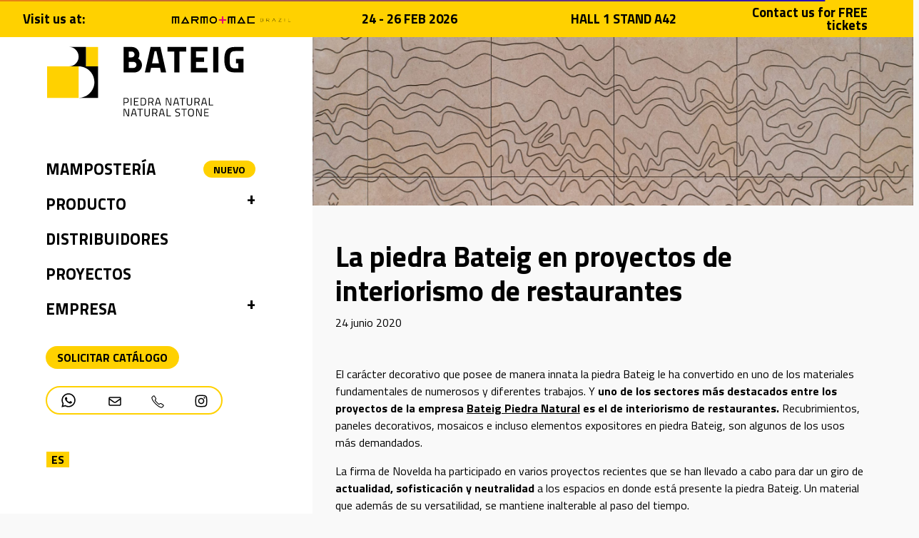

--- FILE ---
content_type: text/html; charset=UTF-8
request_url: https://bateig.com/blog/la-piedra-bateig-en-proyectos-de-interiorismo-de-restaurantes/
body_size: 44613
content:
<!DOCTYPE html>
<html lang="es-ES" prefix="og: https://ogp.me/ns#">
<head>
    <!-- Google tag (gtag.js) -->
    <!-- Optimized with WP Meteor v3.4.16 - https://wordpress.org/plugins/wp-meteor/ --><script data-wpmeteor-nooptimize="true" >var _wpmeteor={"rdelay":86400000,"preload":true,"v":"3.4.16","rest_url":"https:\/\/bateig.com\/wp-json\/"};(()=>{try{new MutationObserver(function(){}),new Promise(function(){}),Object.assign({},{}),document.fonts.ready.then(function(){})}catch{s="wpmeteordisable=1",i=document.location.href,i.match(/[?&]wpmeteordisable/)||(o="",i.indexOf("?")==-1?i.indexOf("#")==-1?o=i+"?"+s:o=i.replace("#","?"+s+"#"):i.indexOf("#")==-1?o=i+"&"+s:o=i.replace("#","&"+s+"#"),document.location.href=o)}var s,i,o;})();

</script><script data-wpmeteor-nooptimize="true" >(()=>{var v="addEventListener",ue="removeEventListener",p="getAttribute",L="setAttribute",pe="removeAttribute",N="hasAttribute",St="querySelector",F=St+"All",U="appendChild",Q="removeChild",fe="createElement",T="tagName",Ae="getOwnPropertyDescriptor",y="prototype",W="__lookupGetter__",Ee="__lookupSetter__",m="DOMContentLoaded",f="load",B="pageshow",me="error";var d=window,c=document,Te=c.documentElement;var $=console.error;var Ke=!0,X=class{constructor(){this.known=[]}init(){let t,n,s=(r,a)=>{if(Ke&&r&&r.fn&&!r.__wpmeteor){let o=function(i){return i===r?this:(c[v](m,l=>{i.call(c,r,l,"jQueryMock")}),this)};this.known.push([r,r.fn.ready,r.fn.init?.prototype?.ready]),r.fn.ready=o,r.fn.init?.prototype?.ready&&(r.fn.init.prototype.ready=o),r.__wpmeteor=!0}return r};window.jQuery||window.$,Object.defineProperty(window,"jQuery",{get(){return t},set(r){t=s(r,"jQuery")},configurable:!0}),Object.defineProperty(window,"$",{get(){return n},set(r){n=s(r,"$")},configurable:!0})}unmock(){this.known.forEach(([t,n,s])=>{t.fn.ready=n,t.fn.init?.prototype?.ready&&s&&(t.fn.init.prototype.ready=s)}),Ke=!1}};var ge="fpo:first-interaction",he="fpo:replay-captured-events";var Je="fpo:element-loaded",Se="fpo:images-loaded",M="fpo:the-end";var Z="click",V=window,Qe=V.addEventListener.bind(V),Xe=V.removeEventListener.bind(V),Ge="removeAttribute",ve="getAttribute",Gt="setAttribute",Ne=["touchstart","touchmove","touchend","touchcancel","keydown","wheel"],Ze=["mouseover","mouseout",Z],Nt=["touchstart","touchend","touchcancel","mouseover","mouseout",Z],R="data-wpmeteor-";var Ue="dispatchEvent",je=e=>{let t=new MouseEvent(Z,{view:e.view,bubbles:!0,cancelable:!0});return Object.defineProperty(t,"target",{writable:!1,value:e.target}),t},Be=class{static capture(){let t=!1,[,n,s]=`${window.Promise}`.split(/[\s[(){]+/s);if(V["__"+s+n])return;let r=[],a=o=>{if(o.target&&Ue in o.target){if(!o.isTrusted)return;if(o.cancelable&&!Ne.includes(o.type))try{o.preventDefault()}catch{}o.stopImmediatePropagation(),o.type===Z?r.push(je(o)):Nt.includes(o.type)&&r.push(o),o.target[Gt](R+o.type,!0),t||(t=!0,V[Ue](new CustomEvent(ge)))}};V.addEventListener(he,()=>{Ze.forEach(l=>Xe(l,a,{passive:!1,capture:!0})),Ne.forEach(l=>Xe(l,a,{passive:!0,capture:!0}));let o;for(;o=r.shift();){var i=o.target;i[ve](R+"touchstart")&&i[ve](R+"touchend")&&!i[ve](R+Z)?(i[ve](R+"touchmove")||r.push(je(o)),i[Ge](R+"touchstart"),i[Ge](R+"touchend")):i[Ge](R+o.type),i[Ue](o)}}),Ze.forEach(o=>Qe(o,a,{passive:!1,capture:!0})),Ne.forEach(o=>Qe(o,a,{passive:!0,capture:!0}))}};var et=Be;var j=class{constructor(){this.l=[]}emit(t,n=null){this.l[t]&&this.l[t].forEach(s=>s(n))}on(t,n){this.l[t]||=[],this.l[t].push(n)}off(t,n){this.l[t]=(this.l[t]||[]).filter(s=>s!==n)}};var D=new j;var ye=c[fe]("span");ye[L]("id","elementor-device-mode");ye[L]("class","elementor-screen-only");var Ut=!1,tt=()=>(Ut||c.body[U](ye),getComputedStyle(ye,":after").content.replace(/"/g,""));var rt=e=>e[p]("class")||"",nt=(e,t)=>e[L]("class",t),st=()=>{d[v](f,function(){let e=tt(),t=Math.max(Te.clientWidth||0,d.innerWidth||0),n=Math.max(Te.clientHeight||0,d.innerHeight||0),s=["_animation_"+e,"animation_"+e,"_animation","_animation","animation"];Array.from(c[F](".elementor-invisible")).forEach(r=>{let a=r.getBoundingClientRect();if(a.top+d.scrollY<=n&&a.left+d.scrollX<t)try{let i=JSON.parse(r[p]("data-settings"));if(i.trigger_source)return;let l=i._animation_delay||i.animation_delay||0,u,E;for(var o=0;o<s.length;o++)if(i[s[o]]){E=s[o],u=i[E];break}if(u){let q=rt(r),J=u==="none"?q:q+" animated "+u,At=setTimeout(()=>{nt(r,J.replace(/\belementor-invisible\b/,"")),s.forEach(Tt=>delete i[Tt]),r[L]("data-settings",JSON.stringify(i))},l);D.on("fi",()=>{clearTimeout(At),nt(r,rt(r).replace(new RegExp("\b"+u+"\b"),""))})}}catch(i){console.error(i)}})})};var ot="data-in-mega_smartmenus",it=()=>{let e=c[fe]("div");e.innerHTML='<span class="sub-arrow --wp-meteor"><i class="fa" aria-hidden="true"></i></span>';let t=e.firstChild,n=s=>{let r=[];for(;s=s.previousElementSibling;)r.push(s);return r};c[v](m,function(){Array.from(c[F](".pp-advanced-menu ul")).forEach(s=>{if(s[p](ot))return;(s[p]("class")||"").match(/\bmega-menu\b/)&&s[F]("ul").forEach(o=>{o[L](ot,!0)});let r=n(s),a=r.filter(o=>o).filter(o=>o[T]==="A").pop();if(a||(a=r.map(o=>Array.from(o[F]("a"))).filter(o=>o).flat().pop()),a){let o=t.cloneNode(!0);a[U](o),new MutationObserver(l=>{l.forEach(({addedNodes:u})=>{u.forEach(E=>{if(E.nodeType===1&&E[T]==="SPAN")try{a[Q](o)}catch{}})})}).observe(a,{childList:!0})}})})};var w="readystatechange",A="message";var Y="SCRIPT",g="data-wpmeteor-",b=Object.defineProperty,Ve=Object.defineProperties,P="javascript/blocked",Pe=/^\s*(application|text)\/javascript|module\s*$/i,mt="requestAnimationFrame",gt="requestIdleCallback",ie="setTimeout",Ie="__dynamic",I=d.constructor.name+"::",ce=c.constructor.name+"::",ht=function(e,t){t=t||d;for(var n=0;n<this.length;n++)e.call(t,this[n],n,this)};"NodeList"in d&&!NodeList[y].forEach&&(NodeList[y].forEach=ht);"HTMLCollection"in d&&!HTMLCollection[y].forEach&&(HTMLCollection[y].forEach=ht);_wpmeteor["elementor-animations"]&&st(),_wpmeteor["elementor-pp"]&&it();var _e=[],Le=[],ee=[],se=!1,k=[],h={},He=!1,Bt=0,H=c.visibilityState==="visible"?d[mt]:d[ie],vt=d[gt]||H;c[v]("visibilitychange",()=>{H=c.visibilityState==="visible"?d[mt]:d[ie],vt=d[gt]||H});var C=d[ie],De,z=["src","type"],x=Object,te="definePropert";x[te+"y"]=(e,t,n)=>{if(e===d&&["jQuery","onload"].indexOf(t)>=0||(e===c||e===c.body)&&["readyState","write","writeln","on"+w].indexOf(t)>=0)return["on"+w,"on"+f].indexOf(t)&&n.set&&(h["on"+w]=h["on"+w]||[],h["on"+w].push(n.set)),e;if(e instanceof HTMLScriptElement&&z.indexOf(t)>=0){if(!e[t+"__def"]){let s=x[Ae](e,t);b(e,t,{set(r){return e[t+"__set"]?e[t+"__set"].call(e,r):s.set.call(e,r)},get(){return e[t+"__get"]?e[t+"__get"].call(e):s.get.call(e)}}),e[t+"__def"]=!0}return n.get&&(e[t+"__get"]=n.get),n.set&&(e[t+"__set"]=n.set),e}return b(e,t,n)};x[te+"ies"]=(e,t)=>{for(let n in t)x[te+"y"](e,n,t[n]);for(let n of x.getOwnPropertySymbols(t))x[te+"y"](e,n,t[n]);return e};var qe=EventTarget[y][v],yt=EventTarget[y][ue],ae=qe.bind(c),Ct=yt.bind(c),G=qe.bind(d),_t=yt.bind(d),Lt=Document[y].createElement,le=Lt.bind(c),de=c.__proto__[W]("readyState").bind(c),ct="loading";b(c,"readyState",{get(){return ct},set(e){return ct=e}});var at=e=>k.filter(([t,,n],s)=>{if(!(e.indexOf(t.type)<0)){n||(n=t.target);try{let r=n.constructor.name+"::"+t.type;for(let a=0;a<h[r].length;a++)if(h[r][a]){let o=r+"::"+s+"::"+a;if(!xe[o])return!0}}catch{}}}).length,oe,xe={},K=e=>{k.forEach(([t,n,s],r)=>{if(!(e.indexOf(t.type)<0)){s||(s=t.target);try{let a=s.constructor.name+"::"+t.type;if((h[a]||[]).length)for(let o=0;o<h[a].length;o++){let i=h[a][o];if(i){let l=a+"::"+r+"::"+o;if(!xe[l]){xe[l]=!0,c.readyState=n,oe=a;try{Bt++,!i[y]||i[y].constructor===i?i.bind(s)(t):i(t)}catch(u){$(u,i)}oe=null}}}}catch(a){$(a)}}})};ae(m,e=>{k.push([new e.constructor(m,e),de(),c])});ae(w,e=>{k.push([new e.constructor(w,e),de(),c])});G(m,e=>{k.push([new e.constructor(m,e),de(),d])});G(f,e=>{He=!0,k.push([new e.constructor(f,e),de(),d]),O||K([m,w,A,f,B])});G(B,e=>{k.push([new e.constructor(B,e),de(),d]),O||K([m,w,A,f,B])});var wt=e=>{k.push([e,c.readyState,d])},Ot=d[W]("onmessage"),Rt=d[Ee]("onmessage"),Pt=()=>{_t(A,wt),(h[I+"message"]||[]).forEach(e=>{G(A,e)}),b(d,"onmessage",{get:Ot,set:Rt})};G(A,wt);var Dt=new X;Dt.init();var Fe=()=>{!O&&!se&&(O=!0,c.readyState="loading",H($e),H(S)),He||G(f,()=>{Fe()})};G(ge,()=>{Fe()});D.on(Se,()=>{Fe()});_wpmeteor.rdelay>=0&&et.capture();var re=[-1],Ce=e=>{re=re.filter(t=>t!==e.target),re.length||C(D.emit.bind(D,M))};var O=!1,S=()=>{let e=_e.shift();if(e)e[p](g+"src")?e[N]("async")||e[Ie]?(e.isConnected&&(re.push(e),setTimeout(Ce,1e3,{target:e})),Oe(e,Ce),C(S)):Oe(e,C.bind(null,S)):(e.origtype==P&&Oe(e),C(S));else if(Le.length)_e.push(...Le),Le.length=0,C(S);else if(at([m,w,A]))K([m,w,A]),C(S);else if(He)if(at([f,B,A]))K([f,B,A]),C(S);else if(re.length>1)vt(S);else if(ee.length)_e.push(...ee),ee.length=0,C(S);else{if(d.RocketLazyLoadScripts)try{RocketLazyLoadScripts.run()}catch(t){$(t)}c.readyState="complete",Pt(),Dt.unmock(),O=!1,se=!0,d[ie](()=>Ce({target:-1}))}else O=!1},xt=e=>{let t=le(Y),n=e.attributes;for(var s=n.length-1;s>=0;s--)n[s].name.startsWith(g)||t[L](n[s].name,n[s].value);let r=e[p](g+"type");r?t.type=r:t.type="text/javascript",(e.textContent||"").match(/^\s*class RocketLazyLoadScripts/)?t.textContent=e.textContent.replace(/^\s*class\s*RocketLazyLoadScripts/,"window.RocketLazyLoadScripts=class").replace("RocketLazyLoadScripts.run();",""):t.textContent=e.textContent;for(let a of["onload","onerror","onreadystatechange"])e[a]&&(t[a]=e[a]);return t},Oe=(e,t)=>{let n=e[p](g+"src");if(n){let s=qe.bind(e);e.isConnected&&t&&(s(f,t),s(me,t)),e.origtype=e[p](g+"type")||"text/javascript",e.origsrc=n,(!e.isConnected||e[N]("nomodule")||e.type&&!Pe.test(e.type))&&t&&t(new Event(f,{target:e}))}else e.origtype===P?(e.origtype=e[p](g+"type")||"text/javascript",e[pe]("integrity"),e.textContent=e.textContent+`
`):t&&t(new Event(f,{target:e}))},We=(e,t)=>{let n=(h[e]||[]).indexOf(t);if(n>=0)return h[e][n]=void 0,!0},lt=(e,t,...n)=>{if("HTMLDocument::"+m==oe&&e===m&&!t.toString().match(/jQueryMock/)){D.on(M,c[v].bind(c,e,t,...n));return}if(t&&(e===m||e===w)){let s=ce+e;h[s]=h[s]||[],h[s].push(t),se&&K([e]);return}return ae(e,t,...n)},dt=(e,t,...n)=>{if(e===m){let s=ce+e;We(s,t)}return Ct(e,t,...n)};Ve(c,{[v]:{get(){return lt},set(){return lt}},[ue]:{get(){return dt},set(){return dt}}});var ne=c.createDocumentFragment(),$e=()=>{ne.hasChildNodes()&&(c.head[U](ne),ne=c.createDocumentFragment())},ut={},we=e=>{if(e)try{let t=new URL(e,c.location.href),n=t.origin;if(n&&!ut[n]&&c.location.host!==t.host){let s=le("link");s.rel="preconnect",s.href=n,ne[U](s),ut[n]=!0,O&&H($e)}}catch{}},be={},kt=(e,t,n,s)=>{let r=le("link");r.rel=t?"modulepre"+f:"pre"+f,r.as="script",n&&r[L]("crossorigin",n),s&&r[L]("integrity",s);try{e=new URL(e,c.location.href).href}catch{}r.href=e,ne[U](r),be[e]=!0,O&&H($e)},ke=function(...e){let t=le(...e);if(!e||e[0].toUpperCase()!==Y||!O)return t;let n=t[L].bind(t),s=t[p].bind(t),r=t[pe].bind(t),a=t[N].bind(t),o=t[W]("attributes").bind(t);return z.forEach(i=>{let l=t[W](i).bind(t),u=t[Ee](i).bind(t);x[te+"y"](t,i,{set(E){return i==="type"&&E&&!Pe.test(E)?n(i,E):((i==="src"&&E||i==="type"&&E&&t.origsrc)&&n("type",P),E?n(g+i,E):r(g+i))},get(){let E=t[p](g+i);if(i==="src")try{return new URL(E,c.location.href).href}catch{}return E}}),b(t,"orig"+i,{set(E){return u(E)},get(){return l()}})}),t[L]=function(i,l){if(z.includes(i))return i==="type"&&l&&!Pe.test(l)?n(i,l):((i==="src"&&l||i==="type"&&l&&t.origsrc)&&n("type",P),l?n(g+i,l):r(g+i));n(i,l)},t[p]=function(i){let l=z.indexOf(i)>=0?s(g+i):s(i);if(i==="src")try{return new URL(l,c.location.href).href}catch{}return l},t[N]=function(i){return z.indexOf(i)>=0?a(g+i):a(i)},b(t,"attributes",{get(){return[...o()].filter(l=>l.name!=="type").map(l=>({name:l.name.match(new RegExp(g))?l.name.replace(g,""):l.name,value:l.value}))}}),t[Ie]=!0,t};Object.defineProperty(Document[y],"createElement",{set(e){e!==ke&&(De=e)},get(){return De||ke}});var Re=new Set,ze=new MutationObserver(e=>{e.forEach(({removedNodes:t,addedNodes:n,target:s})=>{t.forEach(r=>{r.nodeType===1&&Y===r[T]&&"origtype"in r&&Re.delete(r)}),n.forEach(r=>{if(r.nodeType===1)if(Y===r[T]){if("origtype"in r){if(r.origtype!==P)return}else if(r[p]("type")!==P)return;"origtype"in r||z.forEach(o=>{let i=r[W](o).bind(r),l=r[Ee](o).bind(r);b(r,"orig"+o,{set(u){return l(u)},get(){return i()}})});let a=r[p](g+"src");if(Re.has(r)&&$("Inserted twice",r),r.parentNode){Re.add(r);let o=r[p](g+"type");(a||"").match(/\/gtm.js\?/)||r[N]("async")||r[Ie]?(ee.push(r),we(a)):r[N]("defer")||o==="module"?(Le.push(r),we(a)):(a&&!r[N]("nomodule")&&!be[a]&&kt(a,o==="module",r[N]("crossorigin")&&r[p]("crossorigin"),r[p]("integrity")),_e.push(r))}else r[v](f,o=>o.target.parentNode[Q](o.target)),r[v](me,o=>o.target.parentNode[Q](o.target)),s[U](r)}else r[T]==="LINK"&&r[p]("as")==="script"&&(be[r[p]("href")]=!0)})})}),bt={childList:!0,subtree:!0};ze.observe(c.documentElement,bt);var Mt=HTMLElement[y].attachShadow;HTMLElement[y].attachShadow=function(e){let t=Mt.call(this,e);return e.mode==="open"&&ze.observe(t,bt),t};(()=>{let e=x[Ae](HTMLIFrameElement[y],"src");b(HTMLIFrameElement[y],"src",{get(){return this.dataset.fpoSrc?this.dataset.fpoSrc:e.get.call(this)},set(t){delete this.dataset.fpoSrc,e.set.call(this,t)}})})();D.on(M,()=>{(!De||De===ke)&&(Document[y].createElement=Lt,ze.disconnect()),dispatchEvent(new CustomEvent(he)),dispatchEvent(new CustomEvent(M))});var Me=e=>{let t,n;!c.currentScript||!c.currentScript.parentNode?(t=c.body,n=t.lastChild):(n=c.currentScript,t=n.parentNode);try{let s=le("div");s.innerHTML=e,Array.from(s.childNodes).forEach(r=>{r.nodeName===Y?t.insertBefore(xt(r),n):t.insertBefore(r,n)})}catch(s){$(s)}},pt=e=>Me(e+`
`);Ve(c,{write:{get(){return Me},set(e){return Me=e}},writeln:{get(){return pt},set(e){return pt=e}}});var ft=(e,t,...n)=>{if(I+m==oe&&e===m&&!t.toString().match(/jQueryMock/)){D.on(M,d[v].bind(d,e,t,...n));return}if(I+f==oe&&e===f){D.on(M,d[v].bind(d,e,t,...n));return}if(t&&(e===f||e===B||e===m||e===A&&!se)){let s=e===m?ce+e:I+e;h[s]=h[s]||[],h[s].push(t),se&&K([e]);return}return G(e,t,...n)},Et=(e,t,...n)=>{if(e===f||e===m||e===B){let s=e===m?ce+e:I+e;We(s,t)}return _t(e,t,...n)};Ve(d,{[v]:{get(){return ft},set(){return ft}},[ue]:{get(){return Et},set(){return Et}}});var Ye=e=>{let t;return{get(){return t},set(n){return t&&We(e,n),h[e]=h[e]||[],h[e].push(n),t=n}}};G(Je,e=>{let{target:t,event:n}=e.detail,s=t===d?c.body:t,r=s[p](g+"on"+n.type);s[pe](g+"on"+n.type);try{let a=new Function("event",r);t===d?d[v](f,a.bind(t,n)):a.call(t,n)}catch(a){console.err(a)}});{let e=Ye(I+f);b(d,"onload",e),ae(m,()=>{b(c.body,"onload",e)})}b(c,"onreadystatechange",Ye(ce+w));b(d,"onmessage",Ye(I+A));(()=>{let e=d.innerHeight,t=d.innerWidth,n=r=>{let o={"4g":1250,"3g":2500,"2g":2500}[(navigator.connection||{}).effectiveType]||0,i=r.getBoundingClientRect(),l={top:-1*e-o,left:-1*t-o,bottom:e+o,right:t+o};return!(i.left>=l.right||i.right<=l.left||i.top>=l.bottom||i.bottom<=l.top)},s=(r=!0)=>{let a=1,o=-1,i={},l=()=>{o++,--a||d[ie](D.emit.bind(D,Se),_wpmeteor.rdelay)};Array.from(c.getElementsByTagName("*")).forEach(u=>{let E,q,J;if(u[T]==="IMG"){let _=u.currentSrc||u.src;_&&!i[_]&&!_.match(/^data:/i)&&((u.loading||"").toLowerCase()!=="lazy"||n(u))&&(E=_)}else if(u[T]===Y)we(u[p](g+"src"));else if(u[T]==="LINK"&&u[p]("as")==="script"&&["pre"+f,"modulepre"+f].indexOf(u[p]("rel"))>=0)be[u[p]("href")]=!0;else if((q=d.getComputedStyle(u))&&(J=(q.backgroundImage||"").match(/^url\s*\((.*?)\)/i))&&(J||[]).length){let _=J[0].slice(4,-1).replace(/"/g,"");!i[_]&&!_.match(/^data:/i)&&(E=_)}if(E){i[E]=!0;let _=new Image;r&&(a++,_[v](f,l),_[v](me,l)),_.src=E}}),c.fonts.ready.then(()=>{l()})};_wpmeteor.rdelay===0?ae(m,s):G(f,s)})();})();
//1.0.42

</script><script type="text/plain" data-service="google-analytics" data-category="statistics"   async data-cmplz-src="https://www.googletagmanager.com/gtag/js?id=G-2ZCLKS5GHW">	</script>
    <script  type="javascript/blocked" data-wpmeteor-type="text/javascript" >
      window.dataLayer = window.dataLayer || [];
      function gtag(){dataLayer.push(arguments);}
      gtag('js', new Date());

      gtag('config', 'G-2ZCLKS5GHW');
    </script>
	<meta name="p:domain_verify" content="b8cf75d5a3342536c1679a82acb43ae2"/>
	<meta charset="UTF-8">
	<meta name="viewport" content="width=device-width, initial-scale=1, shrink-to-fit=no">
	<link rel="profile" href="http://gmpg.org/xfn/11">
	<link rel="dns-prefetch" href="//fonts.googleapis.com">
<link rel="dns-prefetch" href="//fonts.gstatic.com">
<link rel="dns-prefetch" href="//cdnjs.cloudflare.com">
<link rel="preconnect" href="https://fonts.googleapis.com">
<link rel="preconnect" href="https://fonts.gstatic.com" crossorigin>
<link rel="preconnect" href="https://cdnjs.cloudflare.com">
<link rel="alternate" hreflang="es" href="https://bateig.com/blog/la-piedra-bateig-en-proyectos-de-interiorismo-de-restaurantes/" />
<link rel="alternate" hreflang="x-default" href="https://bateig.com/blog/la-piedra-bateig-en-proyectos-de-interiorismo-de-restaurantes/" />

<!-- Optimización para motores de búsqueda de Rank Math -  https://rankmath.com/ -->
<title>La piedra Bateig en proyectos de interiorismo de restaurantes &ndash; Bateig</title>
<meta name="description" content="El carácter decorativo que posee de manera innata la piedra Bateig le ha convertido en uno de los materiales fundamentales de numerosos y diferentes trabajos."/>
<meta name="robots" content="follow, index, max-snippet:-1, max-video-preview:-1, max-image-preview:large"/>
<link rel="canonical" href="https://bateig.com/blog/la-piedra-bateig-en-proyectos-de-interiorismo-de-restaurantes/" />
<meta property="og:locale" content="es_ES" />
<meta property="og:type" content="article" />
<meta property="og:title" content="La piedra Bateig en proyectos de interiorismo de restaurantes &ndash; Bateig" />
<meta property="og:description" content="El carácter decorativo que posee de manera innata la piedra Bateig le ha convertido en uno de los materiales fundamentales de numerosos y diferentes trabajos." />
<meta property="og:url" content="https://bateig.com/blog/la-piedra-bateig-en-proyectos-de-interiorismo-de-restaurantes/" />
<meta property="og:site_name" content="Bateig" />
<meta property="article:section" content="Actualidad" />
<meta property="og:updated_time" content="2023-07-06T14:00:50+02:00" />
<meta property="og:image" content="https://bateig.com/wp-content/uploads/2020/06/BATEIG-Restaurantes-Portada.png" />
<meta property="og:image:secure_url" content="https://bateig.com/wp-content/uploads/2020/06/BATEIG-Restaurantes-Portada.png" />
<meta property="og:image:width" content="800" />
<meta property="og:image:height" content="450" />
<meta property="og:image:alt" content="La piedra Bateig en proyectos de interiorismo de restaurantes" />
<meta property="og:image:type" content="image/png" />
<meta property="article:published_time" content="2020-06-24T09:05:41+02:00" />
<meta property="article:modified_time" content="2023-07-06T14:00:50+02:00" />
<meta name="twitter:card" content="summary_large_image" />
<meta name="twitter:title" content="La piedra Bateig en proyectos de interiorismo de restaurantes &ndash; Bateig" />
<meta name="twitter:description" content="El carácter decorativo que posee de manera innata la piedra Bateig le ha convertido en uno de los materiales fundamentales de numerosos y diferentes trabajos." />
<meta name="twitter:site" content="@bateigstone" />
<meta name="twitter:creator" content="@bateigstone" />
<meta name="twitter:image" content="https://bateig.com/wp-content/uploads/2020/06/BATEIG-Restaurantes-Portada.png" />
<script type="application/ld+json" class="rank-math-schema">{"@context":"https://schema.org","@graph":[{"@type":"Place","@id":"https://bateig.com/#place","geo":{"@type":"GeoCoordinates","latitude":"38.40724582363082","longitude":" -0.7760167"},"hasMap":"https://www.google.com/maps/search/?api=1&amp;query=38.40724582363082, -0.7760167","address":{"@type":"PostalAddress","streetAddress":"Cam\u00ed de Castell\u00e0, 112","addressLocality":"Novelda","addressRegion":"Alicante","postalCode":"03660","addressCountry":"Espa\u00f1a"}},{"@type":"Organization","@id":"https://bateig.com/#organization","name":"Bateig","url":"https://bateig.com","sameAs":["https://twitter.com/bateigstone","https://www.instagram.com/bateig.stone/","https://www.linkedin.com/company/bateig-natural-stone/about/"],"email":"admin@bateig.com","address":{"@type":"PostalAddress","streetAddress":"Cam\u00ed de Castell\u00e0, 112","addressLocality":"Novelda","addressRegion":"Alicante","postalCode":"03660","addressCountry":"Espa\u00f1a"},"logo":{"@type":"ImageObject","@id":"https://bateig.com/#logo","url":"https://bateig.com/wp-content/uploads/2023/07/Logo_Bateig.svg","contentUrl":"https://bateig.com/wp-content/uploads/2023/07/Logo_Bateig.svg","caption":"Bateig","inLanguage":"es","width":"0","height":"0"},"contactPoint":[{"@type":"ContactPoint","telephone":"+34 965 60 43 19","contactType":"customer support"}],"location":{"@id":"https://bateig.com/#place"}},{"@type":"WebSite","@id":"https://bateig.com/#website","url":"https://bateig.com","name":"Bateig","alternateName":"Bateig piedra natural","publisher":{"@id":"https://bateig.com/#organization"},"inLanguage":"es"},{"@type":"ImageObject","@id":"https://bateig.com/wp-content/uploads/2020/06/BATEIG-Restaurantes-Portada.png","url":"https://bateig.com/wp-content/uploads/2020/06/BATEIG-Restaurantes-Portada.png","width":"800","height":"450","inLanguage":"es"},{"@type":"WebPage","@id":"https://bateig.com/blog/la-piedra-bateig-en-proyectos-de-interiorismo-de-restaurantes/#webpage","url":"https://bateig.com/blog/la-piedra-bateig-en-proyectos-de-interiorismo-de-restaurantes/","name":"La piedra Bateig en proyectos de interiorismo de restaurantes &ndash; Bateig","datePublished":"2020-06-24T09:05:41+02:00","dateModified":"2023-07-06T14:00:50+02:00","isPartOf":{"@id":"https://bateig.com/#website"},"primaryImageOfPage":{"@id":"https://bateig.com/wp-content/uploads/2020/06/BATEIG-Restaurantes-Portada.png"},"inLanguage":"es"},{"@type":"Person","@id":"https://bateig.com/blog/la-piedra-bateig-en-proyectos-de-interiorismo-de-restaurantes/#author","name":"Fran","image":{"@type":"ImageObject","@id":"https://secure.gravatar.com/avatar/231a409e86021e2b0223a4571c5847be0880101b48c3f5b2e11d63c5c57c197e?s=96&amp;d=mm&amp;r=g","url":"https://secure.gravatar.com/avatar/231a409e86021e2b0223a4571c5847be0880101b48c3f5b2e11d63c5c57c197e?s=96&amp;d=mm&amp;r=g","caption":"Fran","inLanguage":"es"},"worksFor":{"@id":"https://bateig.com/#organization"}},{"@type":"BlogPosting","headline":"La piedra Bateig en proyectos de interiorismo de restaurantes &ndash; Bateig","datePublished":"2020-06-24T09:05:41+02:00","dateModified":"2023-07-06T14:00:50+02:00","articleSection":"Actualidad","author":{"@id":"https://bateig.com/blog/la-piedra-bateig-en-proyectos-de-interiorismo-de-restaurantes/#author","name":"Fran"},"publisher":{"@id":"https://bateig.com/#organization"},"description":"El car\u00e1cter decorativo que posee de manera innata la piedra Bateig le ha convertido en uno de los materiales fundamentales de numerosos y diferentes trabajos.","name":"La piedra Bateig en proyectos de interiorismo de restaurantes &ndash; Bateig","@id":"https://bateig.com/blog/la-piedra-bateig-en-proyectos-de-interiorismo-de-restaurantes/#richSnippet","isPartOf":{"@id":"https://bateig.com/blog/la-piedra-bateig-en-proyectos-de-interiorismo-de-restaurantes/#webpage"},"image":{"@id":"https://bateig.com/wp-content/uploads/2020/06/BATEIG-Restaurantes-Portada.png"},"inLanguage":"es","mainEntityOfPage":{"@id":"https://bateig.com/blog/la-piedra-bateig-en-proyectos-de-interiorismo-de-restaurantes/#webpage"}}]}</script>
<!-- /Plugin Rank Math WordPress SEO -->

<link rel='dns-prefetch' href='//fonts.googleapis.com' />
<link rel='dns-prefetch' href='//cdnjs.cloudflare.com' />
<style id='wp-img-auto-sizes-contain-inline-css'>
img:is([sizes=auto i],[sizes^="auto," i]){contain-intrinsic-size:3000px 1500px}
/*# sourceURL=wp-img-auto-sizes-contain-inline-css */
</style>
<style id='wp-emoji-styles-inline-css'>

	img.wp-smiley, img.emoji {
		display: inline !important;
		border: none !important;
		box-shadow: none !important;
		height: 1em !important;
		width: 1em !important;
		margin: 0 0.07em !important;
		vertical-align: -0.1em !important;
		background: none !important;
		padding: 0 !important;
	}
/*# sourceURL=wp-emoji-styles-inline-css */
</style>
<link rel='stylesheet' id='wpml-legacy-horizontal-list-0-css' href='https://bateig.com/wp-content/plugins/sitepress-multilingual-cms/templates/language-switchers/legacy-list-horizontal/style.min.css?ver=1' media='all' />
<link rel='preload' as='style' media='print' data-deferred='true' id='cmplz-general-css' href='https://bateig.com/wp-content/plugins/complianz-gdpr/assets/css/cookieblocker.min.css?ver=1768834925' media='all' />
<link rel='preload' as='style' media='print' data-deferred='true' id='url-shortify-css' href='https://bateig.com/wp-content/plugins/url-shortify/lite/dist/styles/url-shortify.css?ver=1.11.4' media='all' />
<link rel='stylesheet' id='child-understrap-styles-css' href='https://bateig.com/wp-content/themes/understrap-child-main/css/child-theme.min.css?ver=1.2.0.1768995390' media='all' />
<link rel='stylesheet' id='google-fonts-css' href='https://fonts.googleapis.com/css2?family=Titillium+Web%3Aital%2Cwght%400%2C200%3B0%2C300%3B0%2C400%3B0%2C600%3B0%2C700%3B0%2C900%3B1%2C200%3B1%2C300%3B1%2C400%3B1%2C600%3B1%2C700&#038;display=swap&#038;ver=6.9' media='all' />
<link rel='preload' as='style' media='print' data-deferred='true' id='font-awesome-css' href='https://cdnjs.cloudflare.com/ajax/libs/font-awesome/6.7.2/css/all.min.css?ver=6.9' media='all' />
<link rel='preload' as='style' media='print' data-deferred='true' id='newsletter-css' href='https://bateig.com/wp-content/plugins/newsletter/style.css?ver=9.1.1' media='all' />
<link rel='preload' as='style' media='print' data-deferred='true' id='ald-styles-css' href='https://bateig.com/wp-content/plugins/ajax-load-more-anything/assets/styles.min.css?ver=3.3.9' media='all' />
<script  type="javascript/blocked" data-wpmeteor-type="text/javascript"  id="wpml-cookie-js-extra">
var wpml_cookies = {"wp-wpml_current_language":{"value":"es","expires":1,"path":"/"}};
var wpml_cookies = {"wp-wpml_current_language":{"value":"es","expires":1,"path":"/"}};
//# sourceURL=wpml-cookie-js-extra
</script>
<script  type="javascript/blocked" data-wpmeteor-type="text/javascript"  data-wpmeteor-src="https://bateig.com/wp-content/plugins/sitepress-multilingual-cms/res/js/cookies/language-cookie.js?ver=486900" id="wpml-cookie-js" defer data-wp-strategy="defer"></script>
<script  type="javascript/blocked" data-wpmeteor-type="text/javascript"  data-wpmeteor-src="https://bateig.com/wp-includes/js/jquery/jquery.min.js?ver=3.7.1" id="jquery-core-js"></script>
<script  type="javascript/blocked" data-wpmeteor-type="text/javascript"  data-wpmeteor-src="https://bateig.com/wp-includes/js/jquery/jquery-migrate.min.js?ver=3.4.1" id="jquery-migrate-js"></script>
<script  type="javascript/blocked" data-wpmeteor-type="text/javascript"  id="url-shortify-js-extra">
var usParams = {"ajaxurl":"https://bateig.com/wp-admin/admin-ajax.php"};
//# sourceURL=url-shortify-js-extra
</script>
<script  type="javascript/blocked" data-wpmeteor-type="text/javascript"  data-wpmeteor-src="https://bateig.com/wp-content/plugins/url-shortify/lite/dist/scripts/url-shortify.js?ver=1.11.4" id="url-shortify-js"></script>
<meta name="generator" content="WPML ver:4.8.6 stt:59,1,4,3,27,45,2;" />
			<style>.cmplz-hidden {
					display: none !important;
				}</style> 
<script type="text/javascript" data-wpmeteor-nooptimize="true">
document.addEventListener("DOMContentLoaded", function () {
    const deferredStyles = document.querySelectorAll("link[data-deferred='true']");

    deferredStyles.forEach(link => {
        console.log("Attaching load event listener to:", link.href);

        link.addEventListener("load", function () {
            link.media = "all";
            link.rel = "stylesheet";
        });

        // Fallback
        setTimeout(() => {
            if (link.media === "print") {
                link.media = "all";
                link.rel = "stylesheet";
            }
        }, 2000);
    });
});
</script>
    <link rel="pingback" href="https://bateig.com/xmlrpc.php">
<meta name="mobile-web-app-capable" content="yes">
<meta name="apple-mobile-web-app-capable" content="yes">
<meta name="apple-mobile-web-app-title" content="Bateig - Piedra natural | Natural Stone">
<noscript><style>.lazyload[data-src]{display:none !important;}</style></noscript><style>.lazyload{background-image:none !important;}.lazyload:before{background-image:none !important;}</style><style>.shorten_url { 
	   padding: 10px 10px 10px 10px ; 
	   border: 1px solid #AAAAAA ; 
	   background-color: #EEEEEE ;
}</style><link 
	rel="icon"
	type="image/png"
	sizes="32x32"
	href="https://bateig.com/wp-content/uploads/2023/07/Favicon-fondo-oscuro.png"
	media="(prefers-color-scheme: dark)"
  /><link
	rel="icon"
	type="image/png"
	sizes="32x32"
	href="https://bateig.com/wp-content/uploads/2023/07/Favicon-fondo-claro.png"
	media="(prefers-color-scheme: light)"
  />		<style id="wp-custom-css">
			.btn-bateig {
border-radius: 25px;
background-color: #ffd100;
padding: .25em 1em;
text-transform: uppercase;
font-weight: 700;
text-decoration: none;
border: unset;
display: inline-flex
}		</style>
		<style type="text/css">.entradas-row .rep-col,.proyectos-row .proyectos-col{display:none}</style>	
<!-- Modal -->
<div class="modal fade" id="descargaCatalogo" tabindex="-1" aria-labelledby="descargaCatalogo" aria-hidden="true">
  <div class="modal-dialog modal-lg">
    <div class="modal-content">
      <div class="modal-header pt-4 px-3 px-md-5">
        <button type="button" class="btn-close" data-bs-dismiss="modal" aria-label="Close"></button>
      </div>
      <div class="modal-body px-3 px-md-5 pb-5">
        <div class="row">
            <div class="col-12">
                <h2 class="modal-title fs-4 pb-4" id="descargaCatalogo">Recibe el Catálogo de Bateig</h2>
                <p>Completa el formulario con tus datos y recibe el catálogo de Bateig.<br />
<br />
Si necesitas cualquier otra información, no dudes en ponerte en <a href="https://bateig.com/contacto/">contacto con nosotros</a>.<br />
<br />
Agradecemos tu interés en los productos de Bateig.</p>

            </div>
        </div>
        
        <style id="wpforms-css-vars-23189">
				#wpforms-23189 {
				--wpforms-container-padding: 0px;
--wpforms-container-border-width: 1px;
--wpforms-container-border-radius: 3px;
--wpforms-background-color: rgba(0, 0, 0, 0);
--wpforms-field-size-input-height: 43px;
--wpforms-field-size-input-spacing: 15px;
--wpforms-field-size-font-size: 16px;
--wpforms-field-size-line-height: 19px;
--wpforms-field-size-padding-h: 14px;
--wpforms-field-size-checkbox-size: 16px;
--wpforms-field-size-sublabel-spacing: 5px;
--wpforms-field-size-icon-size: 1;
--wpforms-label-size-font-size: 16px;
--wpforms-label-size-line-height: 19px;
--wpforms-label-size-sublabel-font-size: 14px;
--wpforms-label-size-sublabel-line-height: 17px;
--wpforms-button-size-font-size: 17px;
--wpforms-button-size-height: 41px;
--wpforms-button-size-padding-h: 15px;
--wpforms-button-size-margin-top: 10px;
--wpforms-container-shadow-size-box-shadow: none;
			}
			</style><div class="wpforms-container wpforms-container-full wpforms-render-modern" id="wpforms-23189"><form id="wpforms-form-23189" class="wpforms-validate wpforms-form wpforms-ajax-form" data-formid="23189" method="post" enctype="multipart/form-data" action="/blog/la-piedra-bateig-en-proyectos-de-interiorismo-de-restaurantes/" data-token="45e2b758d47d8277af1a5af814ec3685" data-token-time="1769128821"><noscript class="wpforms-error-noscript">Por favor, activa JavaScript en tu navegador para completar este formulario.</noscript><div id="wpforms-error-noscript" style="display: none;">Por favor, activa JavaScript en tu navegador para completar este formulario.</div><div class="wpforms-field-container"><div id="wpforms-23189-field_1-container" class="wpforms-field wpforms-field-name" data-field-id="1"><label class="wpforms-field-label wpforms-label-hide" for="wpforms-23189-field_1" aria-hidden="false">Nombre y apellidos <span class="wpforms-required-label" aria-hidden="true">*</span></label><input type="text" id="wpforms-23189-field_1" class="wpforms-field-large wpforms-field-required" name="wpforms[fields][1]" placeholder="Nombre y Apellidos *" aria-errormessage="wpforms-23189-field_1-error" required></div><div id="wpforms-23189-field_3-container" class="wpforms-field wpforms-field-email" data-field-id="3"><label class="wpforms-field-label wpforms-label-hide" for="wpforms-23189-field_3" aria-hidden="false">Correo electrónico <span class="wpforms-required-label" aria-hidden="true">*</span></label><input type="email" id="wpforms-23189-field_3" class="wpforms-field-large wpforms-field-required" name="wpforms[fields][3]" placeholder="Correo electrónico *" spellcheck="false" aria-errormessage="wpforms-23189-field_3-error" required></div><div id="wpforms-23189-field_14-container" class="wpforms-field wpforms-field-select wpforms-field-select-style-classic" data-field-id="14"><label class="wpforms-field-label wpforms-label-hide" for="wpforms-23189-field_14" aria-hidden="false">País <span class="wpforms-required-label" aria-hidden="true">*</span></label><select id="wpforms-23189-field_14" class="wpforms-field-large wpforms-field-required" name="wpforms[fields][14]" required="required"><option value="" class="placeholder" disabled  selected='selected'>País *</option><option value="España"  class="choice-66 depth-1"  >España</option><option value="Alemania"  class="choice-6 depth-1"  >Alemania</option><option value="Francia"  class="choice-75 depth-1"  >Francia</option><option value="Italia"  class="choice-123 depth-1"  >Italia</option><option value="Reino Unido de Gran Bretaña e Irlanda del Norte"  class="choice-189 depth-1"  >Reino Unido de Gran Bretaña e Irlanda del Norte</option><option value="Suiza"  class="choice-223 depth-1"  >Suiza</option><option value="Türkiye"  class="choice-241 depth-1"  >Türkiye</option><option value="Afganistán"  class="choice-4 depth-1"  >Afganistán</option><option value="Albania"  class="choice-5 depth-1"  >Albania</option><option value="Andorra"  class="choice-7 depth-1"  >Andorra</option><option value="Angola"  class="choice-8 depth-1"  >Angola</option><option value="Anguila"  class="choice-9 depth-1"  >Anguila</option><option value="Antigua y Barbuda"  class="choice-10 depth-1"  >Antigua y Barbuda</option><option value="Antártica"  class="choice-11 depth-1"  >Antártica</option><option value="Argelia"  class="choice-12 depth-1"  >Argelia</option><option value="Argentina"  class="choice-13 depth-1"  >Argentina</option><option value="Armenia"  class="choice-14 depth-1"  >Armenia</option><option value="Aruba"  class="choice-15 depth-1"  >Aruba</option><option value="Australia"  class="choice-16 depth-1"  >Australia</option><option value="Austria"  class="choice-17 depth-1"  >Austria</option><option value="Azerbaiyán"  class="choice-18 depth-1"  >Azerbaiyán</option><option value="Bahamas"  class="choice-19 depth-1"  >Bahamas</option><option value="Bangladesh"  class="choice-20 depth-1"  >Bangladesh</option><option value="Barbados"  class="choice-21 depth-1"  >Barbados</option><option value="Baréin"  class="choice-22 depth-1"  >Baréin</option><option value="Belize"  class="choice-23 depth-1"  >Belize</option><option value="Benín"  class="choice-24 depth-1"  >Benín</option><option value="Bermudas"  class="choice-25 depth-1"  >Bermudas</option><option value="Bielorrusia"  class="choice-26 depth-1"  >Bielorrusia</option><option value="Bolivia (Estado Plurinacional de)"  class="choice-27 depth-1"  >Bolivia (Estado Plurinacional de)</option><option value="Bonaire, San Eustaquio y Saba"  class="choice-28 depth-1"  >Bonaire, San Eustaquio y Saba</option><option value="Bosnia y Herzegovina"  class="choice-29 depth-1"  >Bosnia y Herzegovina</option><option value="Botsuana"  class="choice-30 depth-1"  >Botsuana</option><option value="Brasil"  class="choice-31 depth-1"  >Brasil</option><option value="Brunei Darussalam"  class="choice-32 depth-1"  >Brunei Darussalam</option><option value="Bulgaria"  class="choice-33 depth-1"  >Bulgaria</option><option value="Burkina Faso"  class="choice-34 depth-1"  >Burkina Faso</option><option value="Burundi"  class="choice-35 depth-1"  >Burundi</option><option value="Bután"  class="choice-36 depth-1"  >Bután</option><option value="Bélgica"  class="choice-37 depth-1"  >Bélgica</option><option value="Cabo Verde"  class="choice-38 depth-1"  >Cabo Verde</option><option value="Camboya"  class="choice-39 depth-1"  >Camboya</option><option value="Camerún"  class="choice-40 depth-1"  >Camerún</option><option value="Canadá"  class="choice-41 depth-1"  >Canadá</option><option value="Chad"  class="choice-42 depth-1"  >Chad</option><option value="Chile"  class="choice-43 depth-1"  >Chile</option><option value="China"  class="choice-44 depth-1"  >China</option><option value="Chipre"  class="choice-45 depth-1"  >Chipre</option><option value="Colombia"  class="choice-46 depth-1"  >Colombia</option><option value="Comoras"  class="choice-47 depth-1"  >Comoras</option><option value="Congo"  class="choice-48 depth-1"  >Congo</option><option value="Congo (República Democrática del)"  class="choice-49 depth-1"  >Congo (República Democrática del)</option><option value="Corea (República de)"  class="choice-50 depth-1"  >Corea (República de)</option><option value="Corea del Norte"  class="choice-51 depth-1"  >Corea del Norte</option><option value="Costa Rica"  class="choice-52 depth-1"  >Costa Rica</option><option value="Costa de Marfil"  class="choice-53 depth-1"  >Costa de Marfil</option><option value="Croacia"  class="choice-54 depth-1"  >Croacia</option><option value="Cuba"  class="choice-55 depth-1"  >Cuba</option><option value="Curazao"  class="choice-56 depth-1"  >Curazao</option><option value="Dinamarca"  class="choice-57 depth-1"  >Dinamarca</option><option value="Dominica"  class="choice-58 depth-1"  >Dominica</option><option value="Ecuador"  class="choice-59 depth-1"  >Ecuador</option><option value="Egipto"  class="choice-60 depth-1"  >Egipto</option><option value="El Salvador"  class="choice-61 depth-1"  >El Salvador</option><option value="Emiratos Árabes Unidos"  class="choice-62 depth-1"  >Emiratos Árabes Unidos</option><option value="Eritrea"  class="choice-63 depth-1"  >Eritrea</option><option value="Eslovaquia"  class="choice-64 depth-1"  >Eslovaquia</option><option value="Eslovenia"  class="choice-65 depth-1"  >Eslovenia</option><option value="Estado de la Ciudad del Vaticano"  class="choice-67 depth-1"  >Estado de la Ciudad del Vaticano</option><option value="Estados Unidos de America"  class="choice-68 depth-1"  >Estados Unidos de America</option><option value="Estonia"  class="choice-69 depth-1"  >Estonia</option><option value="Etiopía"  class="choice-70 depth-1"  >Etiopía</option><option value="Federación Rusa"  class="choice-71 depth-1"  >Federación Rusa</option><option value="Fiji"  class="choice-72 depth-1"  >Fiji</option><option value="Filipinas"  class="choice-73 depth-1"  >Filipinas</option><option value="Finlandia"  class="choice-74 depth-1"  >Finlandia</option><option value="Gabón"  class="choice-76 depth-1"  >Gabón</option><option value="Gambia"  class="choice-77 depth-1"  >Gambia</option><option value="Georgia"  class="choice-78 depth-1"  >Georgia</option><option value="Ghana"  class="choice-79 depth-1"  >Ghana</option><option value="Gibraltar"  class="choice-80 depth-1"  >Gibraltar</option><option value="Granada"  class="choice-81 depth-1"  >Granada</option><option value="Grecia"  class="choice-82 depth-1"  >Grecia</option><option value="Groenlandia"  class="choice-83 depth-1"  >Groenlandia</option><option value="Guadalupe"  class="choice-84 depth-1"  >Guadalupe</option><option value="Guam"  class="choice-85 depth-1"  >Guam</option><option value="Guatemala"  class="choice-86 depth-1"  >Guatemala</option><option value="Guayana Francesa"  class="choice-87 depth-1"  >Guayana Francesa</option><option value="Guernsey"  class="choice-88 depth-1"  >Guernsey</option><option value="Guinea"  class="choice-89 depth-1"  >Guinea</option><option value="Guinea Ecuatorial"  class="choice-90 depth-1"  >Guinea Ecuatorial</option><option value="Guinea-Bisáu"  class="choice-91 depth-1"  >Guinea-Bisáu</option><option value="Guyana"  class="choice-92 depth-1"  >Guyana</option><option value="Haití"  class="choice-93 depth-1"  >Haití</option><option value="Honduras"  class="choice-94 depth-1"  >Honduras</option><option value="Hong Kong"  class="choice-95 depth-1"  >Hong Kong</option><option value="Hungría"  class="choice-96 depth-1"  >Hungría</option><option value="India"  class="choice-97 depth-1"  >India</option><option value="Indonesia"  class="choice-98 depth-1"  >Indonesia</option><option value="Iraq"  class="choice-99 depth-1"  >Iraq</option><option value="Irlanda (República de)"  class="choice-100 depth-1"  >Irlanda (República de)</option><option value="Irán (República Islámica de)"  class="choice-101 depth-1"  >Irán (República Islámica de)</option><option value="Isla Bouvet"  class="choice-102 depth-1"  >Isla Bouvet</option><option value="Isla Norfolk"  class="choice-103 depth-1"  >Isla Norfolk</option><option value="Isla de Man"  class="choice-104 depth-1"  >Isla de Man</option><option value="Isla de Navidad"  class="choice-105 depth-1"  >Isla de Navidad</option><option value="Islandia"  class="choice-106 depth-1"  >Islandia</option><option value="Islas Caimán"  class="choice-107 depth-1"  >Islas Caimán</option><option value="Islas Cocos"  class="choice-108 depth-1"  >Islas Cocos</option><option value="Islas Cook"  class="choice-109 depth-1"  >Islas Cook</option><option value="Islas Faroe"  class="choice-110 depth-1"  >Islas Faroe</option><option value="Islas Heard y McDonald"  class="choice-111 depth-1"  >Islas Heard y McDonald</option><option value="Islas Malvinas (Falkland)"  class="choice-112 depth-1"  >Islas Malvinas (Falkland)</option><option value="Islas Marianas del Norte"  class="choice-113 depth-1"  >Islas Marianas del Norte</option><option value="Islas Marshall"  class="choice-114 depth-1"  >Islas Marshall</option><option value="Islas Salomón"  class="choice-115 depth-1"  >Islas Salomón</option><option value="Islas Turcas y Caicos"  class="choice-116 depth-1"  >Islas Turcas y Caicos</option><option value="Islas Ultramarinas Menores de Estados Unidos"  class="choice-117 depth-1"  >Islas Ultramarinas Menores de Estados Unidos</option><option value="Islas Vírgenes (EE.UU.)"  class="choice-118 depth-1"  >Islas Vírgenes (EE.UU.)</option><option value="Islas Vírgenes (británicas)"  class="choice-119 depth-1"  >Islas Vírgenes (británicas)</option><option value="Islas del sur de Georgia y del sur de Sandwich"  class="choice-120 depth-1"  >Islas del sur de Georgia y del sur de Sandwich</option><option value="Islas Åland"  class="choice-121 depth-1"  >Islas Åland</option><option value="Israel"  class="choice-122 depth-1"  >Israel</option><option value="Jamaica"  class="choice-124 depth-1"  >Jamaica</option><option value="Japón"  class="choice-125 depth-1"  >Japón</option><option value="Jersey"  class="choice-126 depth-1"  >Jersey</option><option value="Jordania"  class="choice-127 depth-1"  >Jordania</option><option value="Katar"  class="choice-128 depth-1"  >Katar</option><option value="Kazajistán"  class="choice-129 depth-1"  >Kazajistán</option><option value="Kenia"  class="choice-130 depth-1"  >Kenia</option><option value="Kirguistán"  class="choice-131 depth-1"  >Kirguistán</option><option value="Kiribati"  class="choice-132 depth-1"  >Kiribati</option><option value="Kosovo"  class="choice-133 depth-1"  >Kosovo</option><option value="Kuwait"  class="choice-134 depth-1"  >Kuwait</option><option value="Lesoto"  class="choice-135 depth-1"  >Lesoto</option><option value="Letonia"  class="choice-136 depth-1"  >Letonia</option><option value="Liberia"  class="choice-137 depth-1"  >Liberia</option><option value="Libia"  class="choice-138 depth-1"  >Libia</option><option value="Liechtenstein"  class="choice-139 depth-1"  >Liechtenstein</option><option value="Lituania"  class="choice-140 depth-1"  >Lituania</option><option value="Luxemburgo"  class="choice-141 depth-1"  >Luxemburgo</option><option value="Líbano"  class="choice-142 depth-1"  >Líbano</option><option value="Macao"  class="choice-143 depth-1"  >Macao</option><option value="Macedonia del Norte (República de)"  class="choice-144 depth-1"  >Macedonia del Norte (República de)</option><option value="Madagascar"  class="choice-145 depth-1"  >Madagascar</option><option value="Malasia"  class="choice-146 depth-1"  >Malasia</option><option value="Malaui"  class="choice-147 depth-1"  >Malaui</option><option value="Maldivas"  class="choice-148 depth-1"  >Maldivas</option><option value="Mali"  class="choice-149 depth-1"  >Mali</option><option value="Malta"  class="choice-150 depth-1"  >Malta</option><option value="Marruecos"  class="choice-151 depth-1"  >Marruecos</option><option value="Martinica"  class="choice-152 depth-1"  >Martinica</option><option value="Mauricio"  class="choice-153 depth-1"  >Mauricio</option><option value="Mauritania"  class="choice-154 depth-1"  >Mauritania</option><option value="Mayotte"  class="choice-155 depth-1"  >Mayotte</option><option value="Micronesia (Estados Federados de)"  class="choice-156 depth-1"  >Micronesia (Estados Federados de)</option><option value="Moldavia (República de)"  class="choice-157 depth-1"  >Moldavia (República de)</option><option value="Mongolia"  class="choice-158 depth-1"  >Mongolia</option><option value="Montenegro"  class="choice-159 depth-1"  >Montenegro</option><option value="Montserrat"  class="choice-160 depth-1"  >Montserrat</option><option value="Mozambique"  class="choice-161 depth-1"  >Mozambique</option><option value="Myanmar"  class="choice-162 depth-1"  >Myanmar</option><option value="México"  class="choice-163 depth-1"  >México</option><option value="Mónaco"  class="choice-164 depth-1"  >Mónaco</option><option value="Namibia"  class="choice-165 depth-1"  >Namibia</option><option value="Nauru"  class="choice-166 depth-1"  >Nauru</option><option value="Nepal"  class="choice-167 depth-1"  >Nepal</option><option value="Nicaragua"  class="choice-168 depth-1"  >Nicaragua</option><option value="Nigeria"  class="choice-169 depth-1"  >Nigeria</option><option value="Niue"  class="choice-170 depth-1"  >Niue</option><option value="Noruega"  class="choice-171 depth-1"  >Noruega</option><option value="Nueva Caledonia"  class="choice-172 depth-1"  >Nueva Caledonia</option><option value="Nueva Zelanda"  class="choice-173 depth-1"  >Nueva Zelanda</option><option value="Níger"  class="choice-174 depth-1"  >Níger</option><option value="Omán"  class="choice-175 depth-1"  >Omán</option><option value="Pakistán"  class="choice-176 depth-1"  >Pakistán</option><option value="Palau"  class="choice-177 depth-1"  >Palau</option><option value="Palestina (Estado de)"  class="choice-178 depth-1"  >Palestina (Estado de)</option><option value="Panamá"  class="choice-179 depth-1"  >Panamá</option><option value="Papúa Nueva Guinea"  class="choice-180 depth-1"  >Papúa Nueva Guinea</option><option value="Paraguay"  class="choice-181 depth-1"  >Paraguay</option><option value="Países Bajos"  class="choice-182 depth-1"  >Países Bajos</option><option value="Perú"  class="choice-183 depth-1"  >Perú</option><option value="Pitcairn"  class="choice-184 depth-1"  >Pitcairn</option><option value="Polinesia Francesa"  class="choice-185 depth-1"  >Polinesia Francesa</option><option value="Polonia"  class="choice-186 depth-1"  >Polonia</option><option value="Portugal"  class="choice-187 depth-1"  >Portugal</option><option value="Puerto Rico"  class="choice-188 depth-1"  >Puerto Rico</option><option value="República Central de África"  class="choice-190 depth-1"  >República Central de África</option><option value="República Checa"  class="choice-191 depth-1"  >República Checa</option><option value="República Dominicana"  class="choice-192 depth-1"  >República Dominicana</option><option value="República Popular Democrática de Laos"  class="choice-193 depth-1"  >República Popular Democrática de Laos</option><option value="República Árabe Siria"  class="choice-194 depth-1"  >República Árabe Siria</option><option value="Reunión"  class="choice-195 depth-1"  >Reunión</option><option value="Ruanda"  class="choice-196 depth-1"  >Ruanda</option><option value="Rumanía"  class="choice-197 depth-1"  >Rumanía</option><option value="Saint Kitts y Nevis"  class="choice-198 depth-1"  >Saint Kitts y Nevis</option><option value="Samoa"  class="choice-199 depth-1"  >Samoa</option><option value="Samoa Americana"  class="choice-200 depth-1"  >Samoa Americana</option><option value="San Bartolomé"  class="choice-201 depth-1"  >San Bartolomé</option><option value="San Marino"  class="choice-202 depth-1"  >San Marino</option><option value="San Martín (parte francesa)"  class="choice-203 depth-1"  >San Martín (parte francesa)</option><option value="San Martín (parte holandesa)"  class="choice-204 depth-1"  >San Martín (parte holandesa)</option><option value="San Pedro y Miquelón"  class="choice-205 depth-1"  >San Pedro y Miquelón</option><option value="San Vicente y las Granadinas"  class="choice-206 depth-1"  >San Vicente y las Granadinas</option><option value="Santa Elena, Ascensión y Tristán de Acuña"  class="choice-207 depth-1"  >Santa Elena, Ascensión y Tristán de Acuña</option><option value="Santa Lucía"  class="choice-208 depth-1"  >Santa Lucía</option><option value="Santo Tomé y Príncipe"  class="choice-209 depth-1"  >Santo Tomé y Príncipe</option><option value="Saudí Arabia"  class="choice-210 depth-1"  >Saudí Arabia</option><option value="Senegal"  class="choice-211 depth-1"  >Senegal</option><option value="Serbia"  class="choice-212 depth-1"  >Serbia</option><option value="Seychelles"  class="choice-213 depth-1"  >Seychelles</option><option value="Sierra Leona"  class="choice-214 depth-1"  >Sierra Leona</option><option value="Singapur"  class="choice-215 depth-1"  >Singapur</option><option value="Somalia"  class="choice-216 depth-1"  >Somalia</option><option value="Sri Lanka"  class="choice-217 depth-1"  >Sri Lanka</option><option value="Suazilandia (Reino de)"  class="choice-218 depth-1"  >Suazilandia (Reino de)</option><option value="Sudáfrica"  class="choice-219 depth-1"  >Sudáfrica</option><option value="Sudán"  class="choice-220 depth-1"  >Sudán</option><option value="Sudán del sur"  class="choice-221 depth-1"  >Sudán del sur</option><option value="Suecia"  class="choice-222 depth-1"  >Suecia</option><option value="Surinam"  class="choice-224 depth-1"  >Surinam</option><option value="Svalbard y Jan Mayen"  class="choice-225 depth-1"  >Svalbard y Jan Mayen</option><option value="Sáhara Occidental"  class="choice-226 depth-1"  >Sáhara Occidental</option><option value="Tailandia"  class="choice-227 depth-1"  >Tailandia</option><option value="Taiwán, República de China"  class="choice-228 depth-1"  >Taiwán, República de China</option><option value="Tanzania (República Unida de)"  class="choice-229 depth-1"  >Tanzania (República Unida de)</option><option value="Tayikistán"  class="choice-230 depth-1"  >Tayikistán</option><option value="Territorio Británico del Océano Índico"  class="choice-231 depth-1"  >Territorio Británico del Océano Índico</option><option value="Tierras Australes y Antárticas Francesas"  class="choice-232 depth-1"  >Tierras Australes y Antárticas Francesas</option><option value="Timor-Leste"  class="choice-233 depth-1"  >Timor-Leste</option><option value="Togo"  class="choice-234 depth-1"  >Togo</option><option value="Tokelau"  class="choice-235 depth-1"  >Tokelau</option><option value="Tonga"  class="choice-236 depth-1"  >Tonga</option><option value="Trinidad y Tobago"  class="choice-237 depth-1"  >Trinidad y Tobago</option><option value="Turkmenistán"  class="choice-238 depth-1"  >Turkmenistán</option><option value="Tuvalu"  class="choice-239 depth-1"  >Tuvalu</option><option value="Túnez"  class="choice-240 depth-1"  >Túnez</option><option value="Ucrania"  class="choice-242 depth-1"  >Ucrania</option><option value="Uganda"  class="choice-243 depth-1"  >Uganda</option><option value="Uruguay"  class="choice-244 depth-1"  >Uruguay</option><option value="Uzbekistán"  class="choice-245 depth-1"  >Uzbekistán</option><option value="Vanuatu"  class="choice-246 depth-1"  >Vanuatu</option><option value="Venezuela (República Bolivariana de)"  class="choice-247 depth-1"  >Venezuela (República Bolivariana de)</option><option value="Vietnam"  class="choice-248 depth-1"  >Vietnam</option><option value="Wallis y Futuna"  class="choice-249 depth-1"  >Wallis y Futuna</option><option value="Yemen"  class="choice-250 depth-1"  >Yemen</option><option value="Yibuti"  class="choice-251 depth-1"  >Yibuti</option><option value="Zambia"  class="choice-252 depth-1"  >Zambia</option><option value="Zimbabue"  class="choice-253 depth-1"  >Zimbabue</option></select></div><div id="wpforms-23189-field_19-container" class="wpforms-field wpforms-field-text" data-field-id="19"><label class="wpforms-field-label wpforms-label-hide" for="wpforms-23189-field_19" aria-hidden="false">Empresa <span class="wpforms-required-label" aria-hidden="true">*</span></label><input type="text" id="wpforms-23189-field_19" class="wpforms-field-large wpforms-field-required" name="wpforms[fields][19]" placeholder="Empresa *" aria-errormessage="wpforms-23189-field_19-error" required></div><div id="wpforms-23189-field_20-container" class="wpforms-field wpforms-field-checkbox" data-field-id="20"><fieldset><legend class="wpforms-field-label wpforms-label-hide" aria-hidden="false">Recibir catálogo por WhatsApp</legend><ul id="wpforms-23189-field_20"><li class="choice-1 depth-1"><input type="checkbox" id="wpforms-23189-field_20_1" name="wpforms[fields][20][]" value="Recibir catálogo por WhatsApp" aria-errormessage="wpforms-23189-field_20_1-error"  ><label class="wpforms-field-label-inline" for="wpforms-23189-field_20_1">Recibir catálogo por WhatsApp</label></li></ul></fieldset></div><div id="wpforms-23189-field_11-container" class="wpforms-field wpforms-field-gdpr-checkbox" data-field-id="11"><label class="wpforms-field-label wpforms-label-hide" aria-hidden="false">Acuerdo RGPD <span class="wpforms-required-label" aria-hidden="true">*</span></label><ul id="wpforms-23189-field_11" class="wpforms-field-required"><li class="choice-1"><input type="checkbox" id="wpforms-23189-field_11_1" name="wpforms[fields][11][]" value="Autorizo a esta web a almacenar mis datos para responder a mi petición." aria-errormessage="wpforms-23189-field_11_1-error" required ><label class="wpforms-field-label-inline" for="wpforms-23189-field_11_1">Autorizo a esta web a almacenar mis datos para responder a mi petición. <span class="wpforms-required-label" aria-hidden="true">*</span></label></li></ul></div><div id="wpforms-23189-field_16-container" class="wpforms-field wpforms-field-checkbox" data-field-id="16"><fieldset><legend class="wpforms-field-label wpforms-label-hide" aria-hidden="false">Newsletter</legend><ul id="wpforms-23189-field_16"><li class="choice-1 depth-1"><input type="checkbox" id="wpforms-23189-field_16_1" name="wpforms[fields][16][]" value="Acepto recibir información sobre productos y noticias vía e-mail." aria-errormessage="wpforms-23189-field_16_1-error"  ><label class="wpforms-field-label-inline" for="wpforms-23189-field_16_1">Acepto recibir información sobre productos y noticias vía e-mail.</label></li></ul></fieldset></div></div><!-- .wpforms-field-container --><div class="wpforms-recaptcha-container wpforms-is-recaptcha wpforms-is-recaptcha-type-v3" ><input type="hidden" name="wpforms[recaptcha]" value=""></div><div class="wpforms-submit-container" ><input type="hidden" name="wpforms[id]" value="23189"><input type="hidden" name="page_title" value="La piedra Bateig en proyectos de interiorismo de restaurantes"><input type="hidden" name="page_url" value="https://bateig.com/blog/la-piedra-bateig-en-proyectos-de-interiorismo-de-restaurantes/"><input type="hidden" name="url_referer" value=""><input type="hidden" name="page_id" value="13065"><input type="hidden" name="wpforms[post_id]" value="13065"><button type="submit" name="wpforms[submit]" id="wpforms-submit-23189" class="wpforms-submit" data-alt-text="Enviando..." data-submit-text="Solicitar catálogo de Bateig" aria-live="assertive" value="wpforms-submit">Solicitar catálogo de Bateig</button><img src="[data-uri]" class="wpforms-submit-spinner lazyload" style="display: none;" width="26" height="26" alt="Cargando" data-src="https://bateig.com/wp-content/plugins/wpforms-lite/assets/images/submit-spin.svg" decoding="async" data-eio-rwidth="26" data-eio-rheight="26"><noscript><img src="https://bateig.com/wp-content/plugins/wpforms-lite/assets/images/submit-spin.svg" class="wpforms-submit-spinner" style="display: none;" width="26" height="26" alt="Cargando" data-eio="l"></noscript></div></form></div>  <!-- .wpforms-container -->      </div>
    </div>
  </div>
</div>
	
<style id='wp-block-heading-inline-css'>
h1:where(.wp-block-heading).has-background,h2:where(.wp-block-heading).has-background,h3:where(.wp-block-heading).has-background,h4:where(.wp-block-heading).has-background,h5:where(.wp-block-heading).has-background,h6:where(.wp-block-heading).has-background{padding:1.25em 2.375em}h1.has-text-align-left[style*=writing-mode]:where([style*=vertical-lr]),h1.has-text-align-right[style*=writing-mode]:where([style*=vertical-rl]),h2.has-text-align-left[style*=writing-mode]:where([style*=vertical-lr]),h2.has-text-align-right[style*=writing-mode]:where([style*=vertical-rl]),h3.has-text-align-left[style*=writing-mode]:where([style*=vertical-lr]),h3.has-text-align-right[style*=writing-mode]:where([style*=vertical-rl]),h4.has-text-align-left[style*=writing-mode]:where([style*=vertical-lr]),h4.has-text-align-right[style*=writing-mode]:where([style*=vertical-rl]),h5.has-text-align-left[style*=writing-mode]:where([style*=vertical-lr]),h5.has-text-align-right[style*=writing-mode]:where([style*=vertical-rl]),h6.has-text-align-left[style*=writing-mode]:where([style*=vertical-lr]),h6.has-text-align-right[style*=writing-mode]:where([style*=vertical-rl]){rotate:180deg}
/*# sourceURL=https://bateig.com/wp-includes/blocks/heading/style.min.css */
</style>
<style id='wp-block-image-inline-css'>
.wp-block-image>a,.wp-block-image>figure>a{display:inline-block}.wp-block-image img{box-sizing:border-box;height:auto;max-width:100%;vertical-align:bottom}@media not (prefers-reduced-motion){.wp-block-image img.hide{visibility:hidden}.wp-block-image img.show{animation:show-content-image .4s}}.wp-block-image[style*=border-radius] img,.wp-block-image[style*=border-radius]>a{border-radius:inherit}.wp-block-image.has-custom-border img{box-sizing:border-box}.wp-block-image.aligncenter{text-align:center}.wp-block-image.alignfull>a,.wp-block-image.alignwide>a{width:100%}.wp-block-image.alignfull img,.wp-block-image.alignwide img{height:auto;width:100%}.wp-block-image .aligncenter,.wp-block-image .alignleft,.wp-block-image .alignright,.wp-block-image.aligncenter,.wp-block-image.alignleft,.wp-block-image.alignright{display:table}.wp-block-image .aligncenter>figcaption,.wp-block-image .alignleft>figcaption,.wp-block-image .alignright>figcaption,.wp-block-image.aligncenter>figcaption,.wp-block-image.alignleft>figcaption,.wp-block-image.alignright>figcaption{caption-side:bottom;display:table-caption}.wp-block-image .alignleft{float:left;margin:.5em 1em .5em 0}.wp-block-image .alignright{float:right;margin:.5em 0 .5em 1em}.wp-block-image .aligncenter{margin-left:auto;margin-right:auto}.wp-block-image :where(figcaption){margin-bottom:1em;margin-top:.5em}.wp-block-image.is-style-circle-mask img{border-radius:9999px}@supports ((-webkit-mask-image:none) or (mask-image:none)) or (-webkit-mask-image:none){.wp-block-image.is-style-circle-mask img{border-radius:0;-webkit-mask-image:url('data:image/svg+xml;utf8,<svg viewBox="0 0 100 100" xmlns="http://www.w3.org/2000/svg"><circle cx="50" cy="50" r="50"/></svg>');mask-image:url('data:image/svg+xml;utf8,<svg viewBox="0 0 100 100" xmlns="http://www.w3.org/2000/svg"><circle cx="50" cy="50" r="50"/></svg>');mask-mode:alpha;-webkit-mask-position:center;mask-position:center;-webkit-mask-repeat:no-repeat;mask-repeat:no-repeat;-webkit-mask-size:contain;mask-size:contain}}:root :where(.wp-block-image.is-style-rounded img,.wp-block-image .is-style-rounded img){border-radius:9999px}.wp-block-image figure{margin:0}.wp-lightbox-container{display:flex;flex-direction:column;position:relative}.wp-lightbox-container img{cursor:zoom-in}.wp-lightbox-container img:hover+button{opacity:1}.wp-lightbox-container button{align-items:center;backdrop-filter:blur(16px) saturate(180%);background-color:#5a5a5a40;border:none;border-radius:4px;cursor:zoom-in;display:flex;height:20px;justify-content:center;opacity:0;padding:0;position:absolute;right:16px;text-align:center;top:16px;width:20px;z-index:100}@media not (prefers-reduced-motion){.wp-lightbox-container button{transition:opacity .2s ease}}.wp-lightbox-container button:focus-visible{outline:3px auto #5a5a5a40;outline:3px auto -webkit-focus-ring-color;outline-offset:3px}.wp-lightbox-container button:hover{cursor:pointer;opacity:1}.wp-lightbox-container button:focus{opacity:1}.wp-lightbox-container button:focus,.wp-lightbox-container button:hover,.wp-lightbox-container button:not(:hover):not(:active):not(.has-background){background-color:#5a5a5a40;border:none}.wp-lightbox-overlay{box-sizing:border-box;cursor:zoom-out;height:100vh;left:0;overflow:hidden;position:fixed;top:0;visibility:hidden;width:100%;z-index:100000}.wp-lightbox-overlay .close-button{align-items:center;cursor:pointer;display:flex;justify-content:center;min-height:40px;min-width:40px;padding:0;position:absolute;right:calc(env(safe-area-inset-right) + 16px);top:calc(env(safe-area-inset-top) + 16px);z-index:5000000}.wp-lightbox-overlay .close-button:focus,.wp-lightbox-overlay .close-button:hover,.wp-lightbox-overlay .close-button:not(:hover):not(:active):not(.has-background){background:none;border:none}.wp-lightbox-overlay .lightbox-image-container{height:var(--wp--lightbox-container-height);left:50%;overflow:hidden;position:absolute;top:50%;transform:translate(-50%,-50%);transform-origin:top left;width:var(--wp--lightbox-container-width);z-index:9999999999}.wp-lightbox-overlay .wp-block-image{align-items:center;box-sizing:border-box;display:flex;height:100%;justify-content:center;margin:0;position:relative;transform-origin:0 0;width:100%;z-index:3000000}.wp-lightbox-overlay .wp-block-image img{height:var(--wp--lightbox-image-height);min-height:var(--wp--lightbox-image-height);min-width:var(--wp--lightbox-image-width);width:var(--wp--lightbox-image-width)}.wp-lightbox-overlay .wp-block-image figcaption{display:none}.wp-lightbox-overlay button{background:none;border:none}.wp-lightbox-overlay .scrim{background-color:#fff;height:100%;opacity:.9;position:absolute;width:100%;z-index:2000000}.wp-lightbox-overlay.active{visibility:visible}@media not (prefers-reduced-motion){.wp-lightbox-overlay.active{animation:turn-on-visibility .25s both}.wp-lightbox-overlay.active img{animation:turn-on-visibility .35s both}.wp-lightbox-overlay.show-closing-animation:not(.active){animation:turn-off-visibility .35s both}.wp-lightbox-overlay.show-closing-animation:not(.active) img{animation:turn-off-visibility .25s both}.wp-lightbox-overlay.zoom.active{animation:none;opacity:1;visibility:visible}.wp-lightbox-overlay.zoom.active .lightbox-image-container{animation:lightbox-zoom-in .4s}.wp-lightbox-overlay.zoom.active .lightbox-image-container img{animation:none}.wp-lightbox-overlay.zoom.active .scrim{animation:turn-on-visibility .4s forwards}.wp-lightbox-overlay.zoom.show-closing-animation:not(.active){animation:none}.wp-lightbox-overlay.zoom.show-closing-animation:not(.active) .lightbox-image-container{animation:lightbox-zoom-out .4s}.wp-lightbox-overlay.zoom.show-closing-animation:not(.active) .lightbox-image-container img{animation:none}.wp-lightbox-overlay.zoom.show-closing-animation:not(.active) .scrim{animation:turn-off-visibility .4s forwards}}@keyframes show-content-image{0%{visibility:hidden}99%{visibility:hidden}to{visibility:visible}}@keyframes turn-on-visibility{0%{opacity:0}to{opacity:1}}@keyframes turn-off-visibility{0%{opacity:1;visibility:visible}99%{opacity:0;visibility:visible}to{opacity:0;visibility:hidden}}@keyframes lightbox-zoom-in{0%{transform:translate(calc((-100vw + var(--wp--lightbox-scrollbar-width))/2 + var(--wp--lightbox-initial-left-position)),calc(-50vh + var(--wp--lightbox-initial-top-position))) scale(var(--wp--lightbox-scale))}to{transform:translate(-50%,-50%) scale(1)}}@keyframes lightbox-zoom-out{0%{transform:translate(-50%,-50%) scale(1);visibility:visible}99%{visibility:visible}to{transform:translate(calc((-100vw + var(--wp--lightbox-scrollbar-width))/2 + var(--wp--lightbox-initial-left-position)),calc(-50vh + var(--wp--lightbox-initial-top-position))) scale(var(--wp--lightbox-scale));visibility:hidden}}
/*# sourceURL=https://bateig.com/wp-includes/blocks/image/style.min.css */
</style>
<style id='wp-block-paragraph-inline-css'>
.is-small-text{font-size:.875em}.is-regular-text{font-size:1em}.is-large-text{font-size:2.25em}.is-larger-text{font-size:3em}.has-drop-cap:not(:focus):first-letter{float:left;font-size:8.4em;font-style:normal;font-weight:100;line-height:.68;margin:.05em .1em 0 0;text-transform:uppercase}body.rtl .has-drop-cap:not(:focus):first-letter{float:none;margin-left:.1em}p.has-drop-cap.has-background{overflow:hidden}:root :where(p.has-background){padding:1.25em 2.375em}:where(p.has-text-color:not(.has-link-color)) a{color:inherit}p.has-text-align-left[style*="writing-mode:vertical-lr"],p.has-text-align-right[style*="writing-mode:vertical-rl"]{rotate:180deg}
/*# sourceURL=https://bateig.com/wp-includes/blocks/paragraph/style.min.css */
</style>
<style id='wp-block-separator-inline-css'>
@charset "UTF-8";.wp-block-separator{border:none;border-top:2px solid}:root :where(.wp-block-separator.is-style-dots){height:auto;line-height:1;text-align:center}:root :where(.wp-block-separator.is-style-dots):before{color:currentColor;content:"···";font-family:serif;font-size:1.5em;letter-spacing:2em;padding-left:2em}.wp-block-separator.is-style-dots{background:none!important;border:none!important}
/*# sourceURL=https://bateig.com/wp-includes/blocks/separator/style.min.css */
</style>
<style id='wp-block-spacer-inline-css'>
.wp-block-spacer{clear:both}
/*# sourceURL=https://bateig.com/wp-includes/blocks/spacer/style.min.css */
</style>
<link rel='stylesheet' id='wpforms-modern-full-css' href='https://bateig.com/wp-content/plugins/wpforms-lite/assets/css/frontend/modern/wpforms-full.min.css?ver=1.9.8.7' media='all' />
<style id='wpforms-modern-full-inline-css'>
:root {
				--wpforms-field-border-radius: 3px;
--wpforms-field-border-style: solid;
--wpforms-field-border-size: 1px;
--wpforms-field-background-color: #ffffff;
--wpforms-field-border-color: rgba( 0, 0, 0, 0.25 );
--wpforms-field-border-color-spare: rgba( 0, 0, 0, 0.25 );
--wpforms-field-text-color: rgba( 0, 0, 0, 0.7 );
--wpforms-field-menu-color: #ffffff;
--wpforms-label-color: rgba( 0, 0, 0, 0.85 );
--wpforms-label-sublabel-color: rgba( 0, 0, 0, 0.55 );
--wpforms-label-error-color: #d63637;
--wpforms-button-border-radius: 3px;
--wpforms-button-border-style: none;
--wpforms-button-border-size: 1px;
--wpforms-button-background-color: #066aab;
--wpforms-button-border-color: #066aab;
--wpforms-button-text-color: #ffffff;
--wpforms-page-break-color: #066aab;
--wpforms-background-image: none;
--wpforms-background-position: center center;
--wpforms-background-repeat: no-repeat;
--wpforms-background-size: cover;
--wpforms-background-width: 100px;
--wpforms-background-height: 100px;
--wpforms-background-color: rgba( 0, 0, 0, 0 );
--wpforms-background-url: none;
--wpforms-container-padding: 0px;
--wpforms-container-border-style: none;
--wpforms-container-border-width: 1px;
--wpforms-container-border-color: #000000;
--wpforms-container-border-radius: 3px;
--wpforms-field-size-input-height: 43px;
--wpforms-field-size-input-spacing: 15px;
--wpforms-field-size-font-size: 16px;
--wpforms-field-size-line-height: 19px;
--wpforms-field-size-padding-h: 14px;
--wpforms-field-size-checkbox-size: 16px;
--wpforms-field-size-sublabel-spacing: 5px;
--wpforms-field-size-icon-size: 1;
--wpforms-label-size-font-size: 16px;
--wpforms-label-size-line-height: 19px;
--wpforms-label-size-sublabel-font-size: 14px;
--wpforms-label-size-sublabel-line-height: 17px;
--wpforms-button-size-font-size: 17px;
--wpforms-button-size-height: 41px;
--wpforms-button-size-padding-h: 15px;
--wpforms-button-size-margin-top: 10px;
--wpforms-container-shadow-size-box-shadow: none;
			}
/*# sourceURL=wpforms-modern-full-inline-css */
</style>
</head>

<body data-cmplz=1 class="wp-singular post-template-default single single-post postid-13065 single-format-standard wp-custom-logo wp-embed-responsive wp-theme-understrap wp-child-theme-understrap-child-main group-blog understrap-no-sidebar" itemscope itemtype="http://schema.org/WebSite">

<button class="d-block d-lg-none position-fixed fixed-bottom" data-bs-toggle="modal" data-bs-target="#descargaCatalogo" aria-label="Descarga PDF catálogo" style="
    width: 100%;
    z-index: 100;
    text-align: center;
    border-radius: 0;
    background-color: #ffd100;
    padding: .5em 1em;
    text-transform: uppercase;
    font-weight: 700;
    text-decoration: none;
    border: unset;
">Solicitar Catálogo</button>



<div class="site" id="page">

	<!-- ******************* The Navbar Area ******************* -->
	<header id="wrapper-navbar" class="d-flex flex-column flex-lg-row sidemenu sticky-top">

		
<div class="bg-primary barra-superior-eventos">
    <div class="container-fluid py-2">
        <div class="row align-items-center">
            <div class="col-5 col-md-2">
                <p class="text-black">Visit us at: </p>
            </div>
            <div class="col-5 col-md-2">
                <a href="https://www.marmomacbrazil.com.br/en/home" target="_blank" rel="noopener noreferrer" title="Enlace al evento" aria-label="Open new tab">
                    <img class="logo-eventos" width="200" height="30" alt="logo evento" src="https://bateig.com/wp-content/uploads/2026/01/MMB25_LOGO_Black.png">
                </a>
            </div>
            <div class="d-md-none col-2">
                <button class="btn d-md-none p-2 toggle-icon w-100" type="button" data-bs-toggle="collapse" data-bs-target="#info-completa" aria-label="mas info" aria-expanded="false" aria-controls="info-completa">
                    <i class="fas fa-chevron-down text-black"></i>
                </button>
            </div>
            <div class="col-md-3 text-md-center d-none d-md-block">
                <p class="text-uppercase text-black">24 - 26 FEB 2026</p>
            </div>
            <div class="col-md-3 text-md-center d-none d-md-block">
                <p class="text-uppercase text-black">HALL 1 STAND A42</p>
            </div>
            <div class="col-md-2 text-md-end d-none d-md-block">
                <a class="text-decoration-none" href="mailto:export4@bateig.com">
                    <p class="text-black">Contact us for FREE tickets</p>
                </a>
            </div>

            <div class="col-12 d-md-none">
                <div class="collapse pt-3" id="info-completa">
                    <div class="row">
                        <div class="col-6 pb-3">
                            <p class="text-uppercase text-black">24 - 26 FEB 2026</p>
                        </div>
                        <div class="col-6 pb-3">
                            <p class="text-uppercase text-black">HALL 1 STAND A42</p>
                        </div>
                        <div class="col-12 pb-2">
                            <a class="text-decoration-none" href="mailto:export4@bateig.com">
                                <p class="text-black">Contact us for FREE tickets</p>
                            </a>
                        </div>
                    </div>
                </div>
            </div>

        </div>    
    </div>
</div>

		<a class="skip-link visually-hidden-focusable" href="#content">
			Saltar al contenido		</a>

		
<nav id="main-nav" class="navbar navbar-expand-lg navbar-light bg-white w-100 d-flex align-items-stretch p-0" aria-labelledby="main-nav-label">

	<span id="main-nav-label" class="screen-reader-text">
		Navegación principal</span>


	<div class="full-menu d-none d-lg-flex container-fluid flex-column align-items-start">

		<!-- Your site branding in the menu -->
		<div class="branding-menu">
			<a href="https://bateig.com">
				<img src="https://bateig.com/wp-content/uploads/2025/08/logo-fondo-claro.svg" loading="eager" prefetchpriority="high">
			</a>
		</div>
		<div class="menu-body">
			<!-- The WordPress Menu goes here -->
			<div id="navbarNavDropdown" class="collapse navbar-collapse w-100"><ul id="main-menu" class="navbar-nav flex-column text-uppercase"><li itemscope="itemscope" itemtype="https://www.schema.org/SiteNavigationElement" id="menu-item-23109" class="etiqueta-nuevo-menu menu-item menu-item-type-post_type menu-item-object-page menu-item-23109 nav-item"><a title="Mampostería" href="https://bateig.com/mamposteria/" class="nav-link d-inline-block">Mampostería</a></li>
<li itemscope="itemscope" itemtype="https://www.schema.org/SiteNavigationElement" id="menu-item-13700" class="menu-item menu-item-type-post_type menu-item-object-page menu-item-has-children dropdown menu-item-13700 nav-item"><a title="Producto" href="https://bateig.com/producto/" aria-haspopup="true" aria-expanded="false" class=" nav-link d-inline-block" id="menu-item-dropdown-13700">Producto</a><a href="#" class="dropdown-toggle dropdown-toggle-split nav-link d-inline p-0" data-bs-toggle="dropdown" data-bs-auto-close="false" aria-expanded="false" role="button"><span class="visually-hidden">Toggle Dropdown</span></a>
<ul class="dropdown-menu" aria-labelledby="menu-item-dropdown-13700" >
	<li itemscope="itemscope" itemtype="https://www.schema.org/SiteNavigationElement" id="menu-item-13706" class="menu-item menu-item-type-custom menu-item-object-custom menu-item-13706 nav-item"><a title="Materiales" href="https://bateig.com/producto/#materiales" class="dropdown-item">Materiales</a></li>
	<li itemscope="itemscope" itemtype="https://www.schema.org/SiteNavigationElement" id="menu-item-13710" class="menu-item menu-item-type-custom menu-item-object-custom menu-item-13710 nav-item"><a title="Acabados" href="https://bateig.com/producto/#acabados" class="dropdown-item">Acabados</a></li>
	<li itemscope="itemscope" itemtype="https://www.schema.org/SiteNavigationElement" id="menu-item-13711" class="menu-item menu-item-type-custom menu-item-object-custom menu-item-13711 nav-item"><a title="Personalización" href="https://bateig.com/producto/#personalización" class="dropdown-item">Personalización</a></li>
	<li itemscope="itemscope" itemtype="https://www.schema.org/SiteNavigationElement" id="menu-item-14017" class="menu-item menu-item-type-custom menu-item-object-custom menu-item-14017 nav-item"><a title="Aplicaciones" href="https://bateig.com/producto/#aplicaciones" class="dropdown-item">Aplicaciones</a></li>
	<li itemscope="itemscope" itemtype="https://www.schema.org/SiteNavigationElement" id="menu-item-14018" class="menu-item menu-item-type-custom menu-item-object-custom menu-item-14018 nav-item"><a title="Colocación" href="https://bateig.com/producto/#colocación" class="dropdown-item">Colocación</a></li>
</ul>
</li>
<li itemscope="itemscope" itemtype="https://www.schema.org/SiteNavigationElement" id="menu-item-23419" class="menu-item menu-item-type-post_type menu-item-object-page menu-item-23419 nav-item"><a title="Distribuidores" href="https://bateig.com/distribuidores/" class="nav-link d-inline-block">Distribuidores</a></li>
<li itemscope="itemscope" itemtype="https://www.schema.org/SiteNavigationElement" id="menu-item-14437" class="menu-item menu-item-type-post_type_archive menu-item-object-proyectos menu-item-14437 nav-item"><a title="Proyectos" href="https://bateig.com/proyectos/" class="nav-link d-inline-block">Proyectos</a></li>
<li itemscope="itemscope" itemtype="https://www.schema.org/SiteNavigationElement" id="menu-item-13703" class="menu-item menu-item-type-post_type menu-item-object-page menu-item-has-children dropdown menu-item-13703 nav-item"><a title="Empresa" href="https://bateig.com/empresa/" aria-haspopup="true" aria-expanded="false" class=" nav-link d-inline-block" id="menu-item-dropdown-13703">Empresa</a><a href="#" class="dropdown-toggle dropdown-toggle-split nav-link d-inline p-0" data-bs-toggle="dropdown" data-bs-auto-close="false" aria-expanded="false" role="button"><span class="visually-hidden">Toggle Dropdown</span></a>
<ul class="dropdown-menu" aria-labelledby="menu-item-dropdown-13703" >
	<li itemscope="itemscope" itemtype="https://www.schema.org/SiteNavigationElement" id="menu-item-13707" class="menu-item menu-item-type-custom menu-item-object-custom menu-item-13707 nav-item"><a title="Sobre Bateig" href="https://bateig.com/empresa/#sobre-bateig" class="dropdown-item">Sobre Bateig</a></li>
	<li itemscope="itemscope" itemtype="https://www.schema.org/SiteNavigationElement" id="menu-item-14791" class="menu-item menu-item-type-custom menu-item-object-custom menu-item-14791 nav-item"><a title="Fábrica" href="https://bateig.com/empresa/#fábrica" class="dropdown-item">Fábrica</a></li>
	<li itemscope="itemscope" itemtype="https://www.schema.org/SiteNavigationElement" id="menu-item-14792" class="menu-item menu-item-type-custom menu-item-object-custom menu-item-14792 nav-item"><a title="Canteras" href="https://bateig.com/empresa/#canteras" class="dropdown-item">Canteras</a></li>
	<li itemscope="itemscope" itemtype="https://www.schema.org/SiteNavigationElement" id="menu-item-20813" class="menu-item menu-item-type-custom menu-item-object-custom menu-item-20813 nav-item"><a title="Especiales" href="https://bateig.com/empresa/#especiales" class="dropdown-item">Especiales</a></li>
	<li itemscope="itemscope" itemtype="https://www.schema.org/SiteNavigationElement" id="menu-item-20814" class="menu-item menu-item-type-custom menu-item-object-custom menu-item-20814 nav-item"><a title="Hito" href="https://bateig.com/empresa/#hito" class="dropdown-item">Hito</a></li>
	<li itemscope="itemscope" itemtype="https://www.schema.org/SiteNavigationElement" id="menu-item-15335" class="menu-item menu-item-type-custom menu-item-object-custom menu-item-15335 nav-item"><a title="Sostenibilidad" href="https://bateig.com/empresa/#sostenibilidad" class="dropdown-item">Sostenibilidad</a></li>
	<li itemscope="itemscope" itemtype="https://www.schema.org/SiteNavigationElement" id="menu-item-15336" class="menu-item menu-item-type-custom menu-item-object-custom menu-item-15336 nav-item"><a title="Seguridad y salud" href="https://bateig.com/empresa/#seguridad-y-salud" class="dropdown-item">Seguridad y salud</a></li>
	<li itemscope="itemscope" itemtype="https://www.schema.org/SiteNavigationElement" id="menu-item-15337" class="menu-item menu-item-type-custom menu-item-object-custom menu-item-15337 nav-item"><a title="Innovación" href="https://bateig.com/empresa/#innovación" class="dropdown-item">Innovación</a></li>
	<li itemscope="itemscope" itemtype="https://www.schema.org/SiteNavigationElement" id="menu-item-15338" class="menu-item menu-item-type-custom menu-item-object-custom menu-item-15338 nav-item"><a title="Trabaja con nosotros" href="https://bateig.com/empresa/#trabaja-con-nosotros" class="dropdown-item">Trabaja con nosotros</a></li>
</ul>
</li>
<li itemscope="itemscope" itemtype="https://www.schema.org/SiteNavigationElement" id="menu-item-13705" class="menu-item menu-item-type-post_type menu-item-object-page menu-item-13705 nav-item"><a title="Contacto" href="https://bateig.com/contacto/" class="nav-link d-inline-block">Contacto</a></li>
<li itemscope="itemscope" itemtype="https://www.schema.org/SiteNavigationElement" id="menu-item-19909" class="menu-item menu-item-type-post_type menu-item-object-page current_page_parent menu-item-19909 nav-item"><a title="Blog" href="https://bateig.com/blog/" class="nav-link d-inline-block">Blog</a></li>
</ul></div>	
		</div>	
		<div> <!-- d-lg-block -->
			<button class="mt-4" data-bs-toggle="modal" data-bs-target="#descargaCatalogo" aria-label="Descarga PDF catálogo" class="btn-bateig" style="border-radius: 25px;background-color: #ffd100;padding: .25em 1em;text-transform: uppercase;font-weight: 700;text-decoration: none;border:unset;color:black">Solicitar Catálogo</button>
			<div style="border-radius: 25px;padding: .25em 1em;border:2px solid #ffd100;display:flex;flex-direction:row;flex-wrap:nowrap;justify-content: space-between;margin-top: 1.5rem;width: 248px;align-items:center">
			<a href="#WA"><svg xmlns="http://www.w3.org/2000/svg" viewBox="0 0 640 640" style="width:1.75em"><path d="M476.9 161.1C435 119.1 379.2 96 319.9 96C197.5 96 97.9 195.6 97.9 318C97.9 357.1 108.1 395.3 127.5 429L96 544L213.7 513.1C246.1 530.8 282.6 540.1 319.8 540.1L319.9 540.1C442.2 540.1 544 440.5 544 318.1C544 258.8 518.8 203.1 476.9 161.1zM319.9 502.7C286.7 502.7 254.2 493.8 225.9 477L219.2 473L149.4 491.3L168 423.2L163.6 416.2C145.1 386.8 135.4 352.9 135.4 318C135.4 216.3 218.2 133.5 320 133.5C369.3 133.5 415.6 152.7 450.4 187.6C485.2 222.5 506.6 268.8 506.5 318.1C506.5 419.9 421.6 502.7 319.9 502.7zM421.1 364.5C415.6 361.7 388.3 348.3 383.2 346.5C378.1 344.6 374.4 343.7 370.7 349.3C367 354.9 356.4 367.3 353.1 371.1C349.9 374.8 346.6 375.3 341.1 372.5C308.5 356.2 287.1 343.4 265.6 306.5C259.9 296.7 271.3 297.4 281.9 276.2C283.7 272.5 282.8 269.3 281.4 266.5C280 263.7 268.9 236.4 264.3 225.3C259.8 214.5 255.2 216 251.8 215.8C248.6 215.6 244.9 215.6 241.2 215.6C237.5 215.6 231.5 217 226.4 222.5C221.3 228.1 207 241.5 207 268.8C207 296.1 226.9 322.5 229.6 326.2C232.4 329.9 268.7 385.9 324.4 410C359.6 425.2 373.4 426.5 391 423.9C401.7 422.3 423.8 410.5 428.4 397.5C433 384.5 433 373.4 431.6 371.1C430.3 368.6 426.6 367.2 421.1 364.5z"/></svg></a>
			<a href="mailto:admin@bateig.com"><svg xmlns="http://www.w3.org/2000/svg" viewBox="0 0 640 640" style="width:1.35em"><path d="M125 128a61 61 0 0 0-61 64v256c0 35 29 64 64 64h384c35 0 64-29 64-64V189c0-33-27-61-61-61zm403 128v192q-1 15-16 16H128q-15-1-16-16V256l155 118c31 24 75 24 106 0zm-416-67q1-12 13-13h390a13 13 0 0 1 8 24L344 336a40 40 0 0 1-48 0L117 200q-5-3-5-11"/></svg></a>
			<a href="tel:0034965604319"><svg viewBox="0 0 32 32" xmlns="http://www.w3.org/2000/svg" style="width:1.15em"><path d="M8.194 1.156c1.169 1.612 2.563 3.694 4.175 6.237 0.406 0.688 0.344 1.512-0.181 2.481-0.2 0.406-0.706 1.331-1.512 2.787 0.887 1.25 2.238 2.787 4.056 4.6s3.331 3.169 4.538 4.056c1.45-0.85 2.381-1.369 2.788-1.575 0.525-0.281 1.031-0.425 1.512-0.425 0.363 0 0.688 0.081 0.969 0.244 1.856 1.131 3.956 2.525 6.294 4.175 0.444 0.325 0.694 0.769 0.756 1.331 0.063 0.569-0.113 1.169-0.512 1.819-0.2 0.281-0.525 0.694-0.969 1.244-0.444 0.544-1.113 1.231-2 2.056s-1.613 1.244-2.181 1.244h-0.063c-4.269-0.169-9.531-3.369-15.762-9.6-6.237-6.238-9.438-11.494-9.6-15.769 0-0.563 0.412-1.3 1.244-2.212 0.825-0.906 1.506-1.563 2.025-1.969 0.525-0.4 0.969-0.725 1.331-0.969 0.444-0.325 0.95-0.481 1.513-0.481 0.694 0 1.212 0.244 1.581 0.725zM6.194 2.425c-0.85 0.606-1.644 1.287-2.394 2.031-0.744 0.75-1.181 1.3-1.3 1.662 0.163 3.756 3.156 8.537 8.988 14.35s10.625 8.819 14.375 9.019c0.325-0.119 0.856-0.563 1.606-1.331s1.425-1.575 2.025-2.419c0.119-0.163 0.163-0.3 0.119-0.425-2.419-1.694-4.438-3.044-6.056-4.056-0.163 0-0.363 0.063-0.606 0.181-0.363 0.2-1.269 0.706-2.725 1.512l-1.031 0.606-1.031-0.669c-1.331-0.925-2.944-2.363-4.844-4.3-1.894-1.894-3.306-3.512-4.238-4.844l-0.725-0.969 0.606-1.088c0.806-1.45 1.313-2.363 1.512-2.725 0.119-0.244 0.181-0.444 0.181-0.606-1.438-2.294-2.769-4.313-3.981-6.050h-0.063c-0.156 0-0.3 0.044-0.419 0.119z"></path></svg></a>
			<a href="https://www.instagram.com/bateig.stone/" target="_blank" rel="noopener noreferrer"><svg xmlns="http://www.w3.org/2000/svg" viewBox="0 0 640 640" style="width:1.5em"><path d="M320.3 205C256.8 204.8 205.2 256.2 205 319.7C204.8 383.2 256.2 434.8 319.7 435C383.2 435.2 434.8 383.8 435 320.3C435.2 256.8 383.8 205.2 320.3 205zM319.7 245.4C360.9 245.2 394.4 278.5 394.6 319.7C394.8 360.9 361.5 394.4 320.3 394.6C279.1 394.8 245.6 361.5 245.4 320.3C245.2 279.1 278.5 245.6 319.7 245.4zM413.1 200.3C413.1 185.5 425.1 173.5 439.9 173.5C454.7 173.5 466.7 185.5 466.7 200.3C466.7 215.1 454.7 227.1 439.9 227.1C425.1 227.1 413.1 215.1 413.1 200.3zM542.8 227.5C541.1 191.6 532.9 159.8 506.6 133.6C480.4 107.4 448.6 99.2 412.7 97.4C375.7 95.3 264.8 95.3 227.8 97.4C192 99.1 160.2 107.3 133.9 133.5C107.6 159.7 99.5 191.5 97.7 227.4C95.6 264.4 95.6 375.3 97.7 412.3C99.4 448.2 107.6 480 133.9 506.2C160.2 532.4 191.9 540.6 227.8 542.4C264.8 544.5 375.7 544.5 412.7 542.4C448.6 540.7 480.4 532.5 506.6 506.2C532.8 480 541 448.2 542.8 412.3C544.9 375.3 544.9 264.5 542.8 227.5zM495 452C487.2 471.6 472.1 486.7 452.4 494.6C422.9 506.3 352.9 503.6 320.3 503.6C287.7 503.6 217.6 506.2 188.2 494.6C168.6 486.8 153.5 471.7 145.6 452C133.9 422.5 136.6 352.5 136.6 319.9C136.6 287.3 134 217.2 145.6 187.8C153.4 168.2 168.5 153.1 188.2 145.2C217.7 133.5 287.7 136.2 320.3 136.2C352.9 136.2 423 133.6 452.4 145.2C472 153 487.1 168.1 495 187.8C506.7 217.3 504 287.3 504 319.9C504 352.5 506.7 422.6 495 452z"/></svg></a>
			</div>
		</div>

		<div class="d-none d-lg-block language-selector-menu">
			
<div class="wpml-ls-statics-shortcode_actions wpml-ls wpml-ls-legacy-list-horizontal">
	<ul role="menu"><li class="wpml-ls-slot-shortcode_actions wpml-ls-item wpml-ls-item-es wpml-ls-current-language wpml-ls-first-item wpml-ls-last-item wpml-ls-item-legacy-list-horizontal" role="none">
				<a href="https://bateig.com/blog/la-piedra-bateig-en-proyectos-de-interiorismo-de-restaurantes/" class="wpml-ls-link" role="menuitem" >
                    <span class="wpml-ls-native" role="menuitem">ES</span></a>
			</li></ul>
</div>
		</div>	

	</div><!-- .container(-fluid) -->

	<!-- MOBILE MENU-->
	<div class="mobile-menu d-flex d-lg-none container-fluid flex-row align-items-start bg-white">

		<!-- Your site branding in the menu -->
		<div class="branding-menu">
			<a href="https://bateig.com">
				<img src="https://bateig.com/wp-content/uploads/2025/08/logo-fondo-claro.svg">
			</a>
		</div>

		<div class="mobile-menu-btn d-flex d-lg-none mask align-self-center">
			<button
				class="navbar-toggler p-0"
				type="button"
				data-bs-toggle="offcanvas"
				data-bs-target="#navbarNavOffcanvas"
				aria-controls="navbarNavOffcanvas"
				aria-expanded="false"
				aria-label="Abrir el menú"
			>
				<span class="navbar-toggler-icon mask-button"></span>
			</button>
		</div>

		<div class="offcanvas offcanvas-end d-flex d-lg-none w-100" tabindex="-1" id="navbarNavOffcanvas">
			<svg width="0" height="0" xmlns="http://www.w3.org/2000/svg" id="mask1" data-name="Capa 1" viewBox="0 0 1082 261"><polygon points="407.2 0 1082.2 261 1082.2 0 407.2 0"/></svg>
			<div class="offcanvas-header position-relative py-0 container-fluid">
				<!-- Your site branding in the menu -->
				
				<div class="branding-menu offcanvas-branding">
					<a href="https://bateig.com">
						<div class="d-flex justify-content-between align-items-start">
							<svg xmlns="http://www.w3.org/2000/svg" id="logo-menu-offcanvas" data-name="Capa 2" viewBox="0 0 223.66 223.66">
								<defs>
									<style>
									.cls-11 {
										fill: #ffd206;
									}

									.cls-22 {
										fill: #010101;
									}
									</style>
								</defs>
								<g id="Capa_1-2" data-name="Capa 1">
									<g>
									<polygon class="cls-11" points="0 223.66 138.45 223.66 138.45 85.2 0 85.2 0 85.2 0 223.66"/>
									<rect class="cls-11" x="170.41" width="53.25" height="85.2"/>
									<path class="cls-22" d="m223.66,85.2v138.46h-85.2c38.23,0,69.22-30.99,69.22-69.23s-30.99-69.23-69.22-69.23h-42.62c23.53,0,42.61-19.07,42.61-42.6S119.37,0,95.84,0h74.57v85.2h53.25Z"/>
									</g>
								</g>
							</svg>

							<svg xmlns="http://www.w3.org/2000/svg" id="logo-menu-offcanvas-2" data-name="Capa 2" viewBox="0 0 526.24 305.19">
								<g id="Capa_1-2" data-name="Capa 1">
									<g>
									<path d="m93.56,111.84L118.72.01h43.09l25.16,111.83h-22.69l-4.44-20.23h-39.14l-4.44,20.23h-22.7,0Zm42.76-93.08l-11.35,53.12h30.59l-11.35-53.12h-7.89,0Z"/>
									<path d="m192.48,20.07V.01h82.23v20.06h-29.6v91.77h-22.7V20.07h-29.93Z"/>
									<path d="m295.67,111.84V.01h72.36v19.73h-49.67v26.15h34.66v19.41h-34.66v26.8h49.67v19.74s-72.36,0-72.36,0Z"/>
									<path d="m393.44,111.84V.01h22.69v111.83h-22.69Z"/>
									<path d="m493.26,18.1c-8.39,0-14.28.99-17.68,2.96-3.4,1.97-5.89,5.62-7.48,10.94-1.59,5.32-2.38,14.42-2.38,27.3s1.59,21.9,4.77,27.05c3.18,5.16,9.76,7.73,19.73,7.73l13.65-.66v-21.71h-10.2v-19.74h32.56v59.86h-38.15c-17.43,0-29.41-4.66-35.93-13.98-6.52-9.32-9.79-22.15-9.79-42.43s3.4-32.94,10.2-41.94c6.8-8.99,18.36-13.48,34.7-13.48h38.98v18.09h-32.98Z"/>
									<path d="m64.2,50.58c3.36-5.14,5.35-11.25,5.35-17.85C69.55,14.66,54.9.01,36.83.01H0v111.83h48.19c18.07,0,32.72-14.65,32.72-32.72,0-12.26-6.75-22.92-16.72-28.53h0ZM23.06,19.78h12.35c7.15,0,12.95,5.8,12.95,12.95s-5.8,12.95-12.95,12.95h-12.35v-25.91h0Zm20.29,72.36h-20.28v-26.72h20.28c7.38,0,13.36,5.98,13.36,13.36s-5.98,13.36-13.36,13.36Z"/>
									</g>
									<g>
									<path d="m12.1,245.6H3.69v11.13H0v-33.07h12.09c3.6,0,6.26.88,7.98,2.63s2.58,4.43,2.58,8.03c0,7.52-3.52,11.28-10.56,11.28Zm-8.41-3.25h8.36c4.56,0,6.83-2.68,6.83-8.03,0-2.55-.54-4.42-1.62-5.61-1.08-1.2-2.82-1.79-5.21-1.79H3.69v15.43Z"/>
									<path d="m31.21,256.73v-33.07h3.68v33.07h-3.68Z"/>
									<path d="m45.83,256.73v-33.07h20.12v3.25h-16.44v11.42h13.57v3.2h-13.57v11.95h16.44v3.25h-20.12Z"/>
									<path d="m86.92,256.73h-11.8v-33.07h11.8c5.38,0,8.95,2.14,10.71,6.4,1.02,2.45,1.53,5.67,1.53,9.65,0,8.32-2.07,13.56-6.21,15.72-1.66.86-3.66,1.29-6.02,1.29h-.01Zm8.46-17.01c0-6.34-1.42-10.29-4.25-11.85-1.15-.64-2.55-.96-4.21-.96h-8.12v26.57h8.12c5.64,0,8.46-4.59,8.46-13.76Z"/>
									<path d="m112.49,244.07v12.66h-3.68v-33.07h12.23c3.5,0,6.14.81,7.91,2.44,1.77,1.62,2.65,4.16,2.65,7.6,0,5.1-2.02,8.3-6.07,9.61l6.36,13.43h-4.06l-5.97-12.66h-9.37Zm8.6-3.25c4.49,0,6.74-2.32,6.74-6.95s-2.26-6.95-6.78-6.95h-8.55v13.91h8.6-.01Z"/>
									<path d="m137.86,256.73l9.08-33.07h8.03l9.08,33.07h-3.63l-2.39-8.51h-14.14l-2.39,8.51h-3.64Zm11.85-29.91l-5.02,18.11h12.52l-5.02-18.11h-2.49,0Z"/>
									<path d="m185.5,256.73v-33.07h6.88l12.66,29.82h1v-29.82h3.63v33.07h-6.74l-12.85-29.82h-.91v29.82h-3.68,0Z"/>
									<path d="m217.75,256.73l9.08-33.07h8.03l9.08,33.07h-3.63l-2.39-8.51h-14.14l-2.39,8.51h-3.64Zm11.85-29.91l-5.02,18.11h12.52l-5.02-18.11h-2.49.01Z"/>
									<path d="m246.33,226.96v-3.3h23.89v3.3h-10.08v29.77h-3.63v-29.77h-10.18Z"/>
									<path d="m281.21,246.79c0,4.78,2.58,7.17,7.74,7.17,2.68,0,4.69-.56,6.05-1.69,1.35-1.13,2.03-2.95,2.03-5.47v-23.13h3.63v23.03c0,3.7-.98,6.37-2.94,8.03s-4.85,2.49-8.67,2.49-6.7-.83-8.63-2.49-2.89-4.33-2.89-8.03v-23.03h3.68v23.13h0Z"/>
									<path d="m315.09,244.07v12.66h-3.68v-33.07h12.23c3.5,0,6.14.81,7.91,2.44,1.77,1.62,2.65,4.16,2.65,7.6,0,5.1-2.02,8.3-6.07,9.61l6.36,13.43h-4.06l-5.97-12.66h-9.37Zm8.6-3.25c4.49,0,6.74-2.32,6.74-6.95s-2.26-6.95-6.78-6.95h-8.55v13.91h8.6,0Z"/>
									<path d="m340.46,256.73l9.08-33.07h8.03l9.08,33.07h-3.63l-2.39-8.51h-14.14l-2.39,8.51h-3.64Zm11.85-29.91l-5.02,18.11h12.52l-5.02-18.11h-2.49.01Z"/>
									<path d="m392.93,256.73h-18.2v-33.07h3.68v29.77h14.53v3.3h-.01Z"/>
									<path d="m0,304.7v-33.07h6.88l12.66,29.82h1v-29.82h3.63v33.07h-6.74l-12.85-29.82h-.91v29.82H0h0Z"/>
									<path d="m32.26,304.7l9.08-33.07h8.03l9.08,33.07h-3.63l-2.39-8.51h-14.14l-2.39,8.51h-3.64Zm11.85-29.91l-5.02,18.11h12.52l-5.02-18.11h-2.49,0Z"/>
									<path d="m60.83,274.93v-3.3h23.89v3.3h-10.08v29.77h-3.63v-29.77h-10.18Z"/>
									<path d="m95.72,294.76c0,4.78,2.58,7.17,7.74,7.17,2.68,0,4.69-.56,6.05-1.69,1.35-1.13,2.03-2.95,2.03-5.47v-23.13h3.63v23.03c0,3.7-.98,6.37-2.94,8.03s-4.85,2.49-8.67,2.49-6.7-.83-8.63-2.49-2.89-4.33-2.89-8.03v-23.03h3.68v23.13h0Z"/>
									<path d="m129.59,292.03v12.66h-3.68v-33.07h12.23c3.5,0,6.14.81,7.91,2.44,1.77,1.62,2.65,4.16,2.65,7.6,0,5.1-2.02,8.3-6.07,9.61l6.36,13.43h-4.06l-5.97-12.66h-9.37Zm8.6-3.25c4.49,0,6.74-2.32,6.74-6.95s-2.26-6.95-6.78-6.95h-8.55v13.91h8.6-.01Z"/>
									<path d="m154.97,304.7l9.08-33.07h8.03l9.08,33.07h-3.63l-2.39-8.51h-14.14l-2.39,8.51h-3.64Zm11.85-29.91l-5.02,18.11h12.52l-5.02-18.11h-2.49,0Z"/>
									<path d="m207.43,304.7h-18.2v-33.07h3.68v29.77h14.53v3.3h-.01Z"/>
									<path d="m237.49,274.35c-4.78,0-7.17,1.8-7.17,5.4,0,2.01.55,3.39,1.65,4.13,1.1.75,3.33,1.5,6.69,2.25s5.74,1.72,7.14,2.91,2.1,3.16,2.1,5.9c0,6.78-3.52,10.18-10.56,10.18-2.33,0-5.24-.27-8.74-.81l-1.72-.24.38-3.06c4.33.57,7.63.86,9.89.86,4.71,0,7.07-2.21,7.07-6.64,0-1.78-.52-3.06-1.55-3.85-1.04-.78-2.97-1.44-5.81-1.98-3.73-.8-6.37-1.82-7.93-3.08-1.56-1.26-2.34-3.37-2.34-6.33,0-5.93,3.55-8.89,10.65-8.89,2.33,0,5.11.24,8.36.72l1.62.24-.33,3.1c-4.43-.54-7.57-.81-9.41-.81h0Z"/>
									<path d="m253.69,274.93v-3.3h23.89v3.3h-10.08v29.77h-3.63v-29.77h-10.18Z"/>
									<path d="m308.97,288.4c0,5.89-.94,10.16-2.82,12.81-1.88,2.64-5.3,3.97-10.25,3.97s-8.37-1.35-10.25-4.06-2.82-6.97-2.82-12.78.96-10.13,2.87-12.95,5.3-4.23,10.18-4.23,8.27,1.4,10.2,4.2c1.93,2.8,2.89,7.15,2.89,13.04Zm-22.36-.1c0,4.84.64,8.32,1.91,10.44,1.27,2.12,3.74,3.18,7.38,3.18s6.1-1.03,7.36-3.1,1.89-5.54,1.89-10.42-.65-8.43-1.96-10.66-3.75-3.34-7.33-3.34-6.02,1.11-7.31,3.32c-1.29,2.21-1.94,5.74-1.94,10.58h0Z"/>
									<path d="m318.58,304.7v-33.07h6.88l12.66,29.82h1v-29.82h3.63v33.07h-6.74l-12.85-29.82h-.91v29.82h-3.68,0Z"/>
									<path d="m353.74,304.7v-33.07h20.12v3.25h-16.44v11.42h13.57v3.2h-13.57v11.95h16.44v3.25h-20.12Z"/>
									</g>
								</g>
							</svg>
						</div>
					</a>
				</div>
				<div class="mask align-self-center">	
					<button
						class="btn-close text-reset mask-button"
						type="button"
						data-bs-dismiss="offcanvas"
						aria-label="Cerrar el menú"
					></button>
				</div>	
				
			</div><!-- .offcancas-header -->
			<div class="offcanvas-body d-flex flex-column justify-content-center pt-3">
			

				<!-- The WordPress Menu goes here -->
				<div class="custom-menu offcanvas-custom-menu"><ul id="main-menu" class="navbar-nav fs-2 text-uppercase"><li itemscope="itemscope" itemtype="https://www.schema.org/SiteNavigationElement" class="etiqueta-nuevo-menu menu-item menu-item-type-post_type menu-item-object-page menu-item-23109 nav-item"><a title="Mampostería" href="https://bateig.com/mamposteria/" class="nav-link d-inline-block">Mampostería</a></li>
<li itemscope="itemscope" itemtype="https://www.schema.org/SiteNavigationElement" class="menu-item menu-item-type-post_type menu-item-object-page menu-item-has-children dropdown menu-item-13700 nav-item"><a title="Producto" href="https://bateig.com/producto/" aria-haspopup="true" aria-expanded="false" class=" nav-link d-inline-block" id="menu-item-dropdown-13700">Producto</a><a href="#" class="dropdown-toggle dropdown-toggle-split nav-link d-inline p-0" data-bs-toggle="dropdown" data-bs-auto-close="false" aria-expanded="false" role="button"><span class="visually-hidden">Toggle Dropdown</span></a>
<ul class="dropdown-menu" aria-labelledby="menu-item-dropdown-13700" >
	<li itemscope="itemscope" itemtype="https://www.schema.org/SiteNavigationElement" class="menu-item menu-item-type-custom menu-item-object-custom menu-item-13706 nav-item"><a title="Materiales" href="https://bateig.com/producto/#materiales" class="dropdown-item">Materiales</a></li>
	<li itemscope="itemscope" itemtype="https://www.schema.org/SiteNavigationElement" class="menu-item menu-item-type-custom menu-item-object-custom menu-item-13710 nav-item"><a title="Acabados" href="https://bateig.com/producto/#acabados" class="dropdown-item">Acabados</a></li>
	<li itemscope="itemscope" itemtype="https://www.schema.org/SiteNavigationElement" class="menu-item menu-item-type-custom menu-item-object-custom menu-item-13711 nav-item"><a title="Personalización" href="https://bateig.com/producto/#personalización" class="dropdown-item">Personalización</a></li>
	<li itemscope="itemscope" itemtype="https://www.schema.org/SiteNavigationElement" class="menu-item menu-item-type-custom menu-item-object-custom menu-item-14017 nav-item"><a title="Aplicaciones" href="https://bateig.com/producto/#aplicaciones" class="dropdown-item">Aplicaciones</a></li>
	<li itemscope="itemscope" itemtype="https://www.schema.org/SiteNavigationElement" class="menu-item menu-item-type-custom menu-item-object-custom menu-item-14018 nav-item"><a title="Colocación" href="https://bateig.com/producto/#colocación" class="dropdown-item">Colocación</a></li>
</ul>
</li>
<li itemscope="itemscope" itemtype="https://www.schema.org/SiteNavigationElement" class="menu-item menu-item-type-post_type menu-item-object-page menu-item-23419 nav-item"><a title="Distribuidores" href="https://bateig.com/distribuidores/" class="nav-link d-inline-block">Distribuidores</a></li>
<li itemscope="itemscope" itemtype="https://www.schema.org/SiteNavigationElement" class="menu-item menu-item-type-post_type_archive menu-item-object-proyectos menu-item-14437 nav-item"><a title="Proyectos" href="https://bateig.com/proyectos/" class="nav-link d-inline-block">Proyectos</a></li>
<li itemscope="itemscope" itemtype="https://www.schema.org/SiteNavigationElement" class="menu-item menu-item-type-post_type menu-item-object-page menu-item-has-children dropdown menu-item-13703 nav-item"><a title="Empresa" href="https://bateig.com/empresa/" aria-haspopup="true" aria-expanded="false" class=" nav-link d-inline-block" id="menu-item-dropdown-13703">Empresa</a><a href="#" class="dropdown-toggle dropdown-toggle-split nav-link d-inline p-0" data-bs-toggle="dropdown" data-bs-auto-close="false" aria-expanded="false" role="button"><span class="visually-hidden">Toggle Dropdown</span></a>
<ul class="dropdown-menu" aria-labelledby="menu-item-dropdown-13703" >
	<li itemscope="itemscope" itemtype="https://www.schema.org/SiteNavigationElement" class="menu-item menu-item-type-custom menu-item-object-custom menu-item-13707 nav-item"><a title="Sobre Bateig" href="https://bateig.com/empresa/#sobre-bateig" class="dropdown-item">Sobre Bateig</a></li>
	<li itemscope="itemscope" itemtype="https://www.schema.org/SiteNavigationElement" class="menu-item menu-item-type-custom menu-item-object-custom menu-item-14791 nav-item"><a title="Fábrica" href="https://bateig.com/empresa/#fábrica" class="dropdown-item">Fábrica</a></li>
	<li itemscope="itemscope" itemtype="https://www.schema.org/SiteNavigationElement" class="menu-item menu-item-type-custom menu-item-object-custom menu-item-14792 nav-item"><a title="Canteras" href="https://bateig.com/empresa/#canteras" class="dropdown-item">Canteras</a></li>
	<li itemscope="itemscope" itemtype="https://www.schema.org/SiteNavigationElement" class="menu-item menu-item-type-custom menu-item-object-custom menu-item-20813 nav-item"><a title="Especiales" href="https://bateig.com/empresa/#especiales" class="dropdown-item">Especiales</a></li>
	<li itemscope="itemscope" itemtype="https://www.schema.org/SiteNavigationElement" class="menu-item menu-item-type-custom menu-item-object-custom menu-item-20814 nav-item"><a title="Hito" href="https://bateig.com/empresa/#hito" class="dropdown-item">Hito</a></li>
	<li itemscope="itemscope" itemtype="https://www.schema.org/SiteNavigationElement" class="menu-item menu-item-type-custom menu-item-object-custom menu-item-15335 nav-item"><a title="Sostenibilidad" href="https://bateig.com/empresa/#sostenibilidad" class="dropdown-item">Sostenibilidad</a></li>
	<li itemscope="itemscope" itemtype="https://www.schema.org/SiteNavigationElement" class="menu-item menu-item-type-custom menu-item-object-custom menu-item-15336 nav-item"><a title="Seguridad y salud" href="https://bateig.com/empresa/#seguridad-y-salud" class="dropdown-item">Seguridad y salud</a></li>
	<li itemscope="itemscope" itemtype="https://www.schema.org/SiteNavigationElement" class="menu-item menu-item-type-custom menu-item-object-custom menu-item-15337 nav-item"><a title="Innovación" href="https://bateig.com/empresa/#innovación" class="dropdown-item">Innovación</a></li>
	<li itemscope="itemscope" itemtype="https://www.schema.org/SiteNavigationElement" class="menu-item menu-item-type-custom menu-item-object-custom menu-item-15338 nav-item"><a title="Trabaja con nosotros" href="https://bateig.com/empresa/#trabaja-con-nosotros" class="dropdown-item">Trabaja con nosotros</a></li>
</ul>
</li>
<li itemscope="itemscope" itemtype="https://www.schema.org/SiteNavigationElement" class="menu-item menu-item-type-post_type menu-item-object-page menu-item-13705 nav-item"><a title="Contacto" href="https://bateig.com/contacto/" class="nav-link d-inline-block">Contacto</a></li>
<li itemscope="itemscope" itemtype="https://www.schema.org/SiteNavigationElement" class="menu-item menu-item-type-post_type menu-item-object-page current_page_parent menu-item-19909 nav-item"><a title="Blog" href="https://bateig.com/blog/" class="nav-link d-inline-block">Blog</a></li>
</ul></div>
			</div>



			<div class="offcanvas-footer d-flex flex-column justify-content-center py-3 align-items-center">
				<div class="d-block text-center">
			<button data-bs-toggle="modal" data-bs-target="#descargaCatalogo" aria-label="Descarga PDF catálogo" class="btn-bateig" style="border-radius: 25px;background-color: #ffd100;padding: .25em 1em;text-transform: uppercase;font-weight: 700;text-decoration: none;border: unset;color:black">Solicitar Catálogo</button>
			<div style="border-radius: 25px;padding: .25em 1em;border:2px solid #ffd100;display:flex;flex-direction:row;flex-wrap:nowrap;justify-content: space-between;margin-top: 1.5rem;width: 248px;align-items: center">
			<a href="#WA"><svg xmlns="http://www.w3.org/2000/svg" viewBox="0 0 640 640" style="width:1.75em"><path d="M476.9 161.1C435 119.1 379.2 96 319.9 96C197.5 96 97.9 195.6 97.9 318C97.9 357.1 108.1 395.3 127.5 429L96 544L213.7 513.1C246.1 530.8 282.6 540.1 319.8 540.1L319.9 540.1C442.2 540.1 544 440.5 544 318.1C544 258.8 518.8 203.1 476.9 161.1zM319.9 502.7C286.7 502.7 254.2 493.8 225.9 477L219.2 473L149.4 491.3L168 423.2L163.6 416.2C145.1 386.8 135.4 352.9 135.4 318C135.4 216.3 218.2 133.5 320 133.5C369.3 133.5 415.6 152.7 450.4 187.6C485.2 222.5 506.6 268.8 506.5 318.1C506.5 419.9 421.6 502.7 319.9 502.7zM421.1 364.5C415.6 361.7 388.3 348.3 383.2 346.5C378.1 344.6 374.4 343.7 370.7 349.3C367 354.9 356.4 367.3 353.1 371.1C349.9 374.8 346.6 375.3 341.1 372.5C308.5 356.2 287.1 343.4 265.6 306.5C259.9 296.7 271.3 297.4 281.9 276.2C283.7 272.5 282.8 269.3 281.4 266.5C280 263.7 268.9 236.4 264.3 225.3C259.8 214.5 255.2 216 251.8 215.8C248.6 215.6 244.9 215.6 241.2 215.6C237.5 215.6 231.5 217 226.4 222.5C221.3 228.1 207 241.5 207 268.8C207 296.1 226.9 322.5 229.6 326.2C232.4 329.9 268.7 385.9 324.4 410C359.6 425.2 373.4 426.5 391 423.9C401.7 422.3 423.8 410.5 428.4 397.5C433 384.5 433 373.4 431.6 371.1C430.3 368.6 426.6 367.2 421.1 364.5z"/></svg></a>
			<a href="mailto:admin@bateig.com"><svg xmlns="http://www.w3.org/2000/svg" viewBox="0 0 640 640" style="width:1.35em"><path d="M125 128a61 61 0 0 0-61 64v256c0 35 29 64 64 64h384c35 0 64-29 64-64V189c0-33-27-61-61-61zm403 128v192q-1 15-16 16H128q-15-1-16-16V256l155 118c31 24 75 24 106 0zm-416-67q1-12 13-13h390a13 13 0 0 1 8 24L344 336a40 40 0 0 1-48 0L117 200q-5-3-5-11"/></svg></a>
			<a href="tel:0034965604319"><svg viewBox="0 0 32 32" xmlns="http://www.w3.org/2000/svg" style="width:1.15em"><path d="M8.194 1.156c1.169 1.612 2.563 3.694 4.175 6.237 0.406 0.688 0.344 1.512-0.181 2.481-0.2 0.406-0.706 1.331-1.512 2.787 0.887 1.25 2.238 2.787 4.056 4.6s3.331 3.169 4.538 4.056c1.45-0.85 2.381-1.369 2.788-1.575 0.525-0.281 1.031-0.425 1.512-0.425 0.363 0 0.688 0.081 0.969 0.244 1.856 1.131 3.956 2.525 6.294 4.175 0.444 0.325 0.694 0.769 0.756 1.331 0.063 0.569-0.113 1.169-0.512 1.819-0.2 0.281-0.525 0.694-0.969 1.244-0.444 0.544-1.113 1.231-2 2.056s-1.613 1.244-2.181 1.244h-0.063c-4.269-0.169-9.531-3.369-15.762-9.6-6.237-6.238-9.438-11.494-9.6-15.769 0-0.563 0.412-1.3 1.244-2.212 0.825-0.906 1.506-1.563 2.025-1.969 0.525-0.4 0.969-0.725 1.331-0.969 0.444-0.325 0.95-0.481 1.513-0.481 0.694 0 1.212 0.244 1.581 0.725zM6.194 2.425c-0.85 0.606-1.644 1.287-2.394 2.031-0.744 0.75-1.181 1.3-1.3 1.662 0.163 3.756 3.156 8.537 8.988 14.35s10.625 8.819 14.375 9.019c0.325-0.119 0.856-0.563 1.606-1.331s1.425-1.575 2.025-2.419c0.119-0.163 0.163-0.3 0.119-0.425-2.419-1.694-4.438-3.044-6.056-4.056-0.163 0-0.363 0.063-0.606 0.181-0.363 0.2-1.269 0.706-2.725 1.512l-1.031 0.606-1.031-0.669c-1.331-0.925-2.944-2.363-4.844-4.3-1.894-1.894-3.306-3.512-4.238-4.844l-0.725-0.969 0.606-1.088c0.806-1.45 1.313-2.363 1.512-2.725 0.119-0.244 0.181-0.444 0.181-0.606-1.438-2.294-2.769-4.313-3.981-6.050h-0.063c-0.156 0-0.3 0.044-0.419 0.119z"></path></svg></a>
			<a href="https://www.instagram.com/bateig.stone/" target="_blank" rel="noopener noreferrer"><svg xmlns="http://www.w3.org/2000/svg" viewBox="0 0 640 640" style="width:1.5em"><path d="M320.3 205C256.8 204.8 205.2 256.2 205 319.7C204.8 383.2 256.2 434.8 319.7 435C383.2 435.2 434.8 383.8 435 320.3C435.2 256.8 383.8 205.2 320.3 205zM319.7 245.4C360.9 245.2 394.4 278.5 394.6 319.7C394.8 360.9 361.5 394.4 320.3 394.6C279.1 394.8 245.6 361.5 245.4 320.3C245.2 279.1 278.5 245.6 319.7 245.4zM413.1 200.3C413.1 185.5 425.1 173.5 439.9 173.5C454.7 173.5 466.7 185.5 466.7 200.3C466.7 215.1 454.7 227.1 439.9 227.1C425.1 227.1 413.1 215.1 413.1 200.3zM542.8 227.5C541.1 191.6 532.9 159.8 506.6 133.6C480.4 107.4 448.6 99.2 412.7 97.4C375.7 95.3 264.8 95.3 227.8 97.4C192 99.1 160.2 107.3 133.9 133.5C107.6 159.7 99.5 191.5 97.7 227.4C95.6 264.4 95.6 375.3 97.7 412.3C99.4 448.2 107.6 480 133.9 506.2C160.2 532.4 191.9 540.6 227.8 542.4C264.8 544.5 375.7 544.5 412.7 542.4C448.6 540.7 480.4 532.5 506.6 506.2C532.8 480 541 448.2 542.8 412.3C544.9 375.3 544.9 264.5 542.8 227.5zM495 452C487.2 471.6 472.1 486.7 452.4 494.6C422.9 506.3 352.9 503.6 320.3 503.6C287.7 503.6 217.6 506.2 188.2 494.6C168.6 486.8 153.5 471.7 145.6 452C133.9 422.5 136.6 352.5 136.6 319.9C136.6 287.3 134 217.2 145.6 187.8C153.4 168.2 168.5 153.1 188.2 145.2C217.7 133.5 287.7 136.2 320.3 136.2C352.9 136.2 423 133.6 452.4 145.2C472 153 487.1 168.1 495 187.8C506.7 217.3 504 287.3 504 319.9C504 352.5 506.7 422.6 495 452z"/></svg></a>
			</div>
		</div>
			</div>


			<div class="offcanvas-footer d-flex flex-column justify-content-center py-3 align-items-center">
				<div class="d-block">
					
<div class="wpml-ls-statics-shortcode_actions wpml-ls wpml-ls-legacy-list-horizontal">
	<ul role="menu"><li class="wpml-ls-slot-shortcode_actions wpml-ls-item wpml-ls-item-es wpml-ls-current-language wpml-ls-first-item wpml-ls-last-item wpml-ls-item-legacy-list-horizontal" role="none">
				<a href="https://bateig.com/blog/la-piedra-bateig-en-proyectos-de-interiorismo-de-restaurantes/" class="wpml-ls-link" role="menuitem" >
                    <span class="wpml-ls-native" role="menuitem">ES</span></a>
			</li></ul>
</div>
				</div>
			</div>
			
		</div><!-- .offcanvas -->
	</div><!-- .container(-fluid) -->
	<!-- !MOBILE MENU-->

</nav><!-- #main-nav -->

		

	</header><!-- #wrapper-navbar -->
<div class="wrapper p-0" id="single-wrapper">

	<div class="container-fluid px-0" id="content" tabindex="-1">

		<div class="row">

			
<div class="col-md content-area" id="primary">

			<main class="site-main" id="main">

				
<div class="container-fluid p-0 pb-5">
		<div class="img-portada" style="background-image:url('https://bateig.com/wp-content/uploads/2023/08/DJI_0614.jpg');"></div>
</div>

<div class="container-fluid">

	<article class="post-13065 post type-post status-publish format-standard has-post-thumbnail hentry category-actualidad" id="post-13065">

		<header class="entry-header pb-5">

			<h1 class="entry-title">La piedra Bateig en proyectos de interiorismo de restaurantes</h1>
			<div class="entry-meta">

				<span class="posted-on"><time class="entry-date published" datetime="2020-06-24T09:05:41+02:00">24 junio 2020</time><time class="updated" datetime="2023-07-06T14:00:50+02:00"> (6 julio 2023) </time></span>
			</div><!-- .entry-meta -->

		</header><!-- .entry-header -->

		
		<div class="entry-content">

			
<p>El carácter decorativo que posee de manera innata la piedra Bateig le ha convertido en uno de los materiales fundamentales de numerosos y diferentes trabajos. Y <strong>uno de los sectores más destacados entre los proyectos de la empresa&nbsp;</strong><a rel="noreferrer noopener" href="https://bateig.com/" target="_blank"><strong>Bateig Piedra Natural</strong></a><strong>&nbsp;es el de interiorismo de restaurantes.</strong> Recubrimientos, paneles decorativos, mosaicos e incluso elementos expositores en piedra Bateig, son algunos de los usos más demandados.</p>



<p>La firma de Novelda ha participado en varios proyectos recientes que se han llevado a cabo para dar un giro de <strong>actualidad, sofisticación y neutralidad </strong>a los espacios en donde está presente la piedra Bateig. Un material que además de su versatilidad, se mantiene inalterable al paso del tiempo.</p>



<h2 class="has-text-align-center wp-block-heading">Piedra Bateig en proyectos para restaurantes</h2>



<hr class="wp-block-separator"/>



<div style="height:40px" aria-hidden="true" class="wp-block-spacer"></div>



<h3 class="wp-block-heading"><strong>Restaurante La Sirena</strong></h3>



<p>En Petrel (Alicante) se encuentra <a rel="noreferrer noopener" aria-label="La Sirena (abre en una nueva pestaña)" href="https://lasirena.net/" target="_blank">La Sirena</a>, un restaurante de cocina de producto con presentaciones muy cuidadas, armónicas y actuales. Conceptos que se ven reforzados con una decoración elegante y sofisticada en la que parte de las <strong>paredes interiores del restaurante están revestidas en piedra Bateig, en su variedad Fantasía.</strong></p>



<div class="wp-block-image"><figure class="aligncenter"><img decoding="async" src="[data-uri]" alt="La Sirena" class="wp-image-12763 lazyload" data-src="https://bateig.com/wp-content/uploads/2020/06/La-Sirena.jpg" width="600" height="289" data-eio-rwidth="600" data-eio-rheight="289"><noscript><img decoding="async" src="https://bateig.com/wp-content/uploads/2020/06/La-Sirena.jpg" alt="La Sirena" class="wp-image-12763" data-eio="l"></noscript><figcaption>Restaurante La Sirena</figcaption></figure></div>



<p>Paredes que a su vez incluyen repisas, a modo de estantería, y que junto a las tonalidades crema de la piedra Bateig, destacan otros elementos decorativos de diversa índole. La apariencia sinuosa del Bateig Fantasía evoca <strong>sensación de calma y perfección.</strong></p>



<div style="height:40px" aria-hidden="true" class="wp-block-spacer"></div>



<h3 class="wp-block-heading"><strong>Fachada restaurante Costablanca</strong><br></h3>



<p> A pocos kilómetros de allí, en Elda (Alicante), se localiza un pequeño, pero muy coqueto restaurante: el <a rel="noreferrer noopener" aria-label="Costablanca (abre en una nueva pestaña)" href="https://www.facebook.com/pages/category/Seafood-Restaurant/Restaurante-Costablanca-148565085236811/" target="_blank">Costablanca</a>. Aquí, la presencia de la piedra Bateig es más que evidente, ya que<strong> toda su fachada exterior está revestida, con varias texturas, en la variedad de piedra natural Bateig Diamant</strong>e. </p>



<div class="wp-block-image"><figure class="aligncenter"><img decoding="async" src="[data-uri]" alt="Costablanca" class="wp-image-12764 lazyload" data-src="https://bateig.com/wp-content/uploads/2020/06/Costablanca.jpg" width="600" height="357" data-eio-rwidth="600" data-eio-rheight="357"><noscript><img decoding="async" src="https://bateig.com/wp-content/uploads/2020/06/Costablanca.jpg" alt="Costablanca" class="wp-image-12764" data-eio="l"></noscript><figcaption>Restaurante Costablanca</figcaption></figure></div>



<p>Un proyecto en piedra Bateig que va muy ligado a los factores diferenciadores del restaurante Costablanca: minimalismo, producto fresco y cocina tradicional con presentaciones y sabores contemporáneos. Una entrada en piedra Bateig que otorga <strong>sencillez y una estética muy cuidada.</strong></p>



<div style="height:40px" aria-hidden="true" class="wp-block-spacer"></div>



<h3 class="wp-block-heading"><strong>Restaurante Casa Elías</strong><br></h3>



<p>Otro de los proyectos en piedra Bateig para restaurantes fue para el galardonado y reputado restaurante <a rel="noreferrer noopener" aria-label="Casa Elías (abre en una nueva pestaña)" href="https://www.facebook.com/RestauranteElias/" target="_blank">Casa Elías</a>. Ubicado en Xinorlet, Monóvar (Alicante), la piedra Bateig constituye gran parte de la decoración, tanto interior como exterior del local. En primer lugar, la fachada, donde en la entrada principal, se encuentran <strong>tres bloques de Bateig Beige con la textura natural de la piedra.</strong> Imponente y rústica impresión.</p>



<div class="wp-block-image"><figure class="aligncenter"><img decoding="async" src="[data-uri]" alt="Casa Elías" class="wp-image-12765 lazyload" data-src="https://bateig.com/wp-content/uploads/2020/06/Casa-Elías.jpg" width="600" height="450" data-eio-rwidth="600" data-eio-rheight="450"><noscript><img decoding="async" src="https://bateig.com/wp-content/uploads/2020/06/Casa-Elías.jpg" alt="Casa Elías" class="wp-image-12765" data-eio="l"></noscript><figcaption>Restaurante Casa Elías</figcaption></figure></div>



<p>Ya en el interior, el proyecto incluyó tanto diferentes variedades de piedra Bateig, como combinación de diversos acabados clásicos; un concepto que evoca la presencia de tradición y modernidad a partes iguales. Paredes en piedra natural de la variedad Bateig Fantasía sobre las que destaca un gran panel decorativo. En él se aprecian hasta dos variedades de piedra natural: Bateig Beige y Bateig Fantasía. Dicho panel decorativo se caracteriza por la apariencia de <strong>piedra natural en diferentes grosores y acabados</strong>: escafilado, rayado escafilado, abujardado y arenado. Una composición cuanto menos llamativa y atemporal.</p>



<div style="height:40px" aria-hidden="true" class="wp-block-spacer"></div>



<h3 class="wp-block-heading"><strong>Bateig en el Templo</strong><br></h3>



<p> Por último, uno de los proyectos más recientes e innovadores lo encontramos en Alicante, en el<a rel="noreferrer noopener" aria-label=" Templo Restaurant (abre en una nueva pestaña)" href="https://www.facebook.com/TemploRestaurante/" target="_blank"> Templo Restaurant</a>e. Un paraíso para los amantes de la carne en donde utilizan Bateig Azul para presentar sus piezas más selectas. Como el propio gerente señaló,<strong> “la piedra Bateig Azul resulta el material idóneo para preservar el calor y que la carne se mantenga perfecta de temperatura, en su punto”</strong>. Se trata de un soporte natural que hace su propia pátina de aceite y grasa, impidiendo que pueda absorber más. </p>



<div class="wp-block-image"><figure class="aligncenter"><img decoding="async" src="[data-uri]" alt="Templo" class="wp-image-12766 lazyload" data-src="https://bateig.com/wp-content/uploads/2020/06/Templo.jpg" width="600" height="401" data-eio-rwidth="600" data-eio-rheight="401"><noscript><img decoding="async" src="https://bateig.com/wp-content/uploads/2020/06/Templo.jpg" alt="Templo" class="wp-image-12766" data-eio="l"></noscript><figcaption>Restaurante Templo</figcaption></figure></div>



<p>Con una vida útil de aproximadamente dos años, <strong>este inmejorable soporte constituye piezas de 20 x 30 x 3 cm</strong> que son precalentadas a 90 grados antes de colocar la carne. La piedra Bateig, además de conservar la temperatura idónea, no la sobre cocina, por lo que la carne siempre está a gusto del cliente.</p>



<p>En el Templo Restaurante, <strong>la piedra Bateig Azul es el mejor sistema natural de reserva de calor de la carne,</strong> y sin duda, un formato poco convencional, elegante y sorprendente de presentación.</p>



<div style="height:40px" aria-hidden="true" class="wp-block-spacer"></div>



<p>No cabe duda de que cualquier proyecto es viable en piedra Bateig. Un material que además de sus características estilísticas, posee una petrología que le confiere virtudes de diversa índole, como soportar temperaturas extremas. Al visitar cada uno de los restaurantes anteriormente citados, el comensal no solo descubrirá sus cocinas propias y auténticas, sino que además experimentará la <strong>sensación de pureza y naturaleza</strong> que otorga la piedra Bateig.</p>

		</div><!-- .entry-content -->

		<footer class="entry-footer">

			
		</footer><!-- .entry-footer -->

	</article><!-- #post-13065 -->

</div>

					<div class="container-fluid py-5">
								<nav class="container navigation post-navigation p-0">
			<h2 class="screen-reader-text">Navegación de entradas</h2>
			<div class="d-flex nav-links justify-content-between">
				<span class="nav-previous"><a href="https://bateig.com/blog/bateig-cevisama-2020/" rel="prev"><i class="fa fa-angle-left"></i>&nbsp;anterior</a></span><span class="nav-next"><a href="https://bateig.com/blog/12778-2/" rel="next">siguiente&nbsp;<i class="fa fa-angle-right"></i></a></span>			</div><!-- .nav-links -->
		</nav><!-- .post-navigation -->
							</div>
					
			</main>

			</div><!-- #primary -->


		</div><!-- .row -->

	</div><!-- #content -->

</div><!-- #single-wrapper -->



<div class="wrapper bg-secondary text-white p-0" id="wrapper-footer">
	<footer class="site-footer" id="colophon">

		<div class="container-fluid py-6">

			<div class="row">

				<div class="col-12 col-md-6">		
					<div class="branding-footer">
						<img src="[data-uri]" data-src="https://bateig.com/wp-content/uploads/2025/08/logo-vertical.svg" decoding="async" class="lazyload"><noscript><img src="https://bateig.com/wp-content/uploads/2025/08/logo-vertical.svg" data-eio="l"></noscript>
					</div>
				</div>

				<div class="col-12 col-md-6">
					<div class="d-flex gap-3 justify-content-md-end pt-5 pt-md-0 pb-5">
						<a href="https://www.instagram.com/bateig.stone/" target="_blank" title="Instagram" aria-label="Abrir Instagram en una pestaña nueva">
							<i class="fa-brands fa-instagram fa-xl"></i>
						</a>
						
						<a href="https://twitter.com/bateigstone?lang=es" target="_blank" title="Twitter" aria-label="Abrir Twitter en una pestaña nueva">
							<i class="fa-brands fa-x-twitter fa-xl"></i>
						</a>
						
						<a href="https://www.linkedin.com/company/bateig-natural-stone" target="_blank" title="Linkedin" aria-label="Abrir Linkedin en una pestaña nueva">
							<i class="fa-brands fa-linkedin-in fa-xl"></i>
						</a>
						
					</div>		
					
					<div class="custom-menu"><ul id="footer-menu" class="d-flex flex-column align-items-md-end list-unstyled"><li id="menu-item-14163" class="menu-item menu-item-type-custom menu-item-object-custom menu-item-14163"><a href="https://bateig.com/empresa/#trabaja-con-nosotros">Trabaja con nosotros</a></li>
<li id="menu-item-14164" class="menu-item menu-item-type-custom menu-item-object-custom menu-item-14164"><a href="https://bateig.com/empresa/#sostenibilidad">Sostenibilidad</a></li>
</ul></div>
					<div class="custom-menu"><ul id="footer-menu" class="d-flex flex-column align-items-md-end list-unstyled"><li id="menu-item-19741" class="menu-item menu-item-type-post_type menu-item-object-page menu-item-19741"><a href="https://bateig.com/aviso-legal/">Aviso Legal</a></li>
<li id="menu-item-19721" class="menu-item menu-item-type-post_type menu-item-object-page menu-item-19721"><a href="https://bateig.com/politica-de-cookies/">Política de cookies</a></li>
<li id="menu-item-19740" class="menu-item menu-item-type-post_type menu-item-object-page menu-item-privacy-policy menu-item-19740"><a rel="privacy-policy" href="https://bateig.com/politica-de-privacidad/">Política de privacidad</a></li>
<li id="menu-item-20988" class="menu-item menu-item-type-custom menu-item-object-custom menu-item-20988"><a target="_blank" href="https://bateig.com/wp-content/uploads/2023/08/POLITICA-DE-CALIDAD-Y-MEDIO-AMBIENTE-2020.pdf">Política de calidad y medio ambiente</a></li>
</ul></div>					
				</div>

			</div>

			<div class="row pt-4 flex-md-row-reverse">
				<div class="col-12 col-md-6 text-md-end fw-semibold">
					<ul class="list-unstyled">
						<li><a href="tel:+34965604319">+34 965 604 319</a></li>
						<li><a href="mailto:admin@bateig.com">admin@bateig.com</a></li>
					</ul>
				</div>
				<div class="col-12 col-md-6">
					<p class="">Este sitio está protegido por reCAPTCHA de Google. <br> <a target="_blank" href="https://policies.google.com/privacy">Privacidad</a> y  <a target="_blank" href="https://policies.google.com/terms">Términos</a>.</p>
				</div>
			</div>



			<div class="row pt-4">
				<div class="col-12 col-md-6">
					<p class="m-md-0">Bateig copyright 2026</p>
					
				</div>
				<div class="col-12 col-md-6 d-flex justify-content-md-end">
					<p class="text-md-end m-md-0">web diseñada y desarrollada por: <a href="https://losdecaravan.com/" rel="nofollow" target="_blank">losdecaravan.com</a></p>
				</div>
			</div>
			
		</div><!-- .container(-fluid) -->

	</footer><!-- #colophon -->
</div><!-- #wrapper-footer -->


</div><!-- #page -->

<script type="speculationrules">
{"prefetch":[{"source":"document","where":{"and":[{"href_matches":"/*"},{"not":{"href_matches":["/wp-*.php","/wp-admin/*","/wp-content/uploads/*","/wp-content/*","/wp-content/plugins/*","/wp-content/themes/understrap-child-main/*","/wp-content/themes/understrap/*","/*\\?(.+)"]}},{"not":{"selector_matches":"a[rel~=\"nofollow\"]"}},{"not":{"selector_matches":".no-prefetch, .no-prefetch a"}}]},"eagerness":"conservative"}]}
</script>
    <script  type="javascript/blocked" data-wpmeteor-type="text/javascript" >
        // Definir metaFields con valores predeterminados si no está definido
        const metaFields = {"h1":"Mi nuevo t\u00edtulo H1 SEO","h2_2":"Mi T\u00edtulo H2 segundo","h2_3":"Mi T\u00edtulo H2 tercero","h2_4":"Mi T\u00edtulo H2 cuarto","h2_5":"Mi T\u00edtulo H2 quinto"};
    </script>
        <script  type="javascript/blocked" data-wpmeteor-type="text/javascript" >
        document.addEventListener('DOMContentLoaded', function() {
            // 1. Agregar el div con los headings SEO al principio del <main>
            const main = document.querySelector('body');

            if (main) {
                const seoDiv = document.createElement('div');
                seoDiv.className = 'seo_heading_titles';
                seoDiv.style.visibility = 'hidden';
                seoDiv.style.margin = '0px';
                seoDiv.style.padding = '0px';
                seoDiv.style.width = '0px';
                seoDiv.style.height = '0px';

                // Crear el H1 con el valor del campo meta
                const h1 = document.createElement('h1');
                h1.textContent = metaFields.h1 || 'Mi nuevo título H1 SEO'; // Valor por defecto si no hay campo meta
                seoDiv.appendChild(h1);

                // Crear los H2 con los valores de los campos meta
                const h2Titles = [
                    metaFields.h2_2 || 'Mi Título H2 segundo',
                    metaFields.h2_3 || 'Mi Título H2 tercero',
                    metaFields.h2_4 || 'Mi Título H2 cuarto',
                    metaFields.h2_5 || 'Mi Título H2 quinto',
                ];

                h2Titles.forEach((title) => {
                    const h2 = document.createElement('h2');
                    h2.textContent = title;
                    seoDiv.appendChild(h2);
                });

                main.insertAdjacentElement('afterbegin', seoDiv);
                
                // 2. Cambiar todos los h1.text-end y h1.entry-title a h2
                const h1Elements = document.querySelectorAll('h1.text-end');
				const h1Default = document.querySelectorAll('h1.entry-title');

                h1Elements.forEach((h1Element) => {
                    const h2Element = document.createElement('h2');
                    for (let attr of h1Element.attributes) {
                        h2Element.setAttribute(attr.name, attr.value);
                    }
                    h2Element.innerHTML = h1Element.innerHTML;
                    h1Element.replaceWith(h2Element);
                });
				h1Default.forEach((h1Default) => {
                    const h2Default = document.createElement('h2');
                    for (let attr of h1Default.attributes) {
                        h2Default.setAttribute(attr.name, attr.value);
                    }
                    h2Default.innerHTML = h1Default.innerHTML;
                    h1Default.replaceWith(h2Default);
                });
            }
        });
    </script>
    
<!-- Consent Management powered by Complianz | GDPR/CCPA Cookie Consent https://wordpress.org/plugins/complianz-gdpr -->
<div id="cmplz-cookiebanner-container"><div class="cmplz-cookiebanner cmplz-hidden banner-1 bottom-right-view-preferences optin cmplz-bottom cmplz-categories-type-no" aria-modal="true" data-nosnippet="true" role="dialog" aria-live="polite" aria-labelledby="cmplz-header-1-optin" aria-describedby="cmplz-message-1-optin">
	<div class="cmplz-header">
		<div class="cmplz-logo"></div>
		<div class="cmplz-title" id="cmplz-header-1-optin">Gestionar el consentimiento de las cookies</div>
		<div class="cmplz-close" tabindex="0" role="button" aria-label="Cerrar ventana">
			<svg aria-hidden="true" focusable="false" data-prefix="fas" data-icon="times" class="svg-inline--fa fa-times fa-w-11" role="img" xmlns="http://www.w3.org/2000/svg" viewBox="0 0 352 512"><path fill="currentColor" d="M242.72 256l100.07-100.07c12.28-12.28 12.28-32.19 0-44.48l-22.24-22.24c-12.28-12.28-32.19-12.28-44.48 0L176 189.28 75.93 89.21c-12.28-12.28-32.19-12.28-44.48 0L9.21 111.45c-12.28 12.28-12.28 32.19 0 44.48L109.28 256 9.21 356.07c-12.28 12.28-12.28 32.19 0 44.48l22.24 22.24c12.28 12.28 32.2 12.28 44.48 0L176 322.72l100.07 100.07c12.28 12.28 32.2 12.28 44.48 0l22.24-22.24c12.28-12.28 12.28-32.19 0-44.48L242.72 256z"></path></svg>
		</div>
	</div>

	<div class="cmplz-divider cmplz-divider-header"></div>
	<div class="cmplz-body">
		<div class="cmplz-message" id="cmplz-message-1-optin"><span>Usamos cookies para mejorar su experiencia de navegación y analizar nuestro tráfico. <br>Al hacer clic en “Aceptar” usted da su consentimiento a nuestro uso de las cookies. <a href="https://bateig.com/politica-de-cookies/">Política de cookies</a></span></div>
		<!-- categories start -->
		<div class="cmplz-categories">
			<details class="cmplz-category cmplz-functional" >
				<summary>
						<span class="cmplz-category-header">
							<span class="cmplz-category-title">Funcional</span>
							<span class='cmplz-always-active'>
								<span class="cmplz-banner-checkbox">
									<input type="checkbox"
										   id="cmplz-functional-optin"
										   data-category="cmplz_functional"
										   class="cmplz-consent-checkbox cmplz-functional"
										   size="40"
										   value="1"/>
									<label class="cmplz-label" for="cmplz-functional-optin"><span class="screen-reader-text">Funcional</span></label>
								</span>
								Siempre activo							</span>
							<span class="cmplz-icon cmplz-open">
								<svg xmlns="http://www.w3.org/2000/svg" viewBox="0 0 448 512"  height="18" ><path d="M224 416c-8.188 0-16.38-3.125-22.62-9.375l-192-192c-12.5-12.5-12.5-32.75 0-45.25s32.75-12.5 45.25 0L224 338.8l169.4-169.4c12.5-12.5 32.75-12.5 45.25 0s12.5 32.75 0 45.25l-192 192C240.4 412.9 232.2 416 224 416z"/></svg>
							</span>
						</span>
				</summary>
				<div class="cmplz-description">
					<span class="cmplz-description-functional">El almacenamiento o acceso técnico es estrictamente necesario para el propósito legítimo de permitir el uso de un servicio específico explícitamente solicitado por el abonado o usuario, o con el único propósito de llevar a cabo la transmisión de una comunicación a través de una red de comunicaciones electrónicas.</span>
				</div>
			</details>

			<details class="cmplz-category cmplz-preferences" >
				<summary>
						<span class="cmplz-category-header">
							<span class="cmplz-category-title">Preferencias</span>
							<span class="cmplz-banner-checkbox">
								<input type="checkbox"
									   id="cmplz-preferences-optin"
									   data-category="cmplz_preferences"
									   class="cmplz-consent-checkbox cmplz-preferences"
									   size="40"
									   value="1"/>
								<label class="cmplz-label" for="cmplz-preferences-optin"><span class="screen-reader-text">Preferencias</span></label>
							</span>
							<span class="cmplz-icon cmplz-open">
								<svg xmlns="http://www.w3.org/2000/svg" viewBox="0 0 448 512"  height="18" ><path d="M224 416c-8.188 0-16.38-3.125-22.62-9.375l-192-192c-12.5-12.5-12.5-32.75 0-45.25s32.75-12.5 45.25 0L224 338.8l169.4-169.4c12.5-12.5 32.75-12.5 45.25 0s12.5 32.75 0 45.25l-192 192C240.4 412.9 232.2 416 224 416z"/></svg>
							</span>
						</span>
				</summary>
				<div class="cmplz-description">
					<span class="cmplz-description-preferences">El almacenamiento o acceso técnico es necesario para la finalidad legítima de almacenar preferencias no solicitadas por el abonado o usuario.</span>
				</div>
			</details>

			<details class="cmplz-category cmplz-statistics" >
				<summary>
						<span class="cmplz-category-header">
							<span class="cmplz-category-title">Estadísticas</span>
							<span class="cmplz-banner-checkbox">
								<input type="checkbox"
									   id="cmplz-statistics-optin"
									   data-category="cmplz_statistics"
									   class="cmplz-consent-checkbox cmplz-statistics"
									   size="40"
									   value="1"/>
								<label class="cmplz-label" for="cmplz-statistics-optin"><span class="screen-reader-text">Estadísticas</span></label>
							</span>
							<span class="cmplz-icon cmplz-open">
								<svg xmlns="http://www.w3.org/2000/svg" viewBox="0 0 448 512"  height="18" ><path d="M224 416c-8.188 0-16.38-3.125-22.62-9.375l-192-192c-12.5-12.5-12.5-32.75 0-45.25s32.75-12.5 45.25 0L224 338.8l169.4-169.4c12.5-12.5 32.75-12.5 45.25 0s12.5 32.75 0 45.25l-192 192C240.4 412.9 232.2 416 224 416z"/></svg>
							</span>
						</span>
				</summary>
				<div class="cmplz-description">
					<span class="cmplz-description-statistics">El almacenamiento o acceso técnico que es utilizado exclusivamente con fines estadísticos.</span>
					<span class="cmplz-description-statistics-anonymous">El almacenamiento o acceso técnico que se utiliza exclusivamente con fines estadísticos anónimos. Sin un requerimiento, el cumplimiento voluntario por parte de tu Proveedor de servicios de Internet, o los registros adicionales de un tercero, la información almacenada o recuperada sólo para este propósito no se puede utilizar para identificarte.</span>
				</div>
			</details>
			<details class="cmplz-category cmplz-marketing" >
				<summary>
						<span class="cmplz-category-header">
							<span class="cmplz-category-title">Marketing</span>
							<span class="cmplz-banner-checkbox">
								<input type="checkbox"
									   id="cmplz-marketing-optin"
									   data-category="cmplz_marketing"
									   class="cmplz-consent-checkbox cmplz-marketing"
									   size="40"
									   value="1"/>
								<label class="cmplz-label" for="cmplz-marketing-optin"><span class="screen-reader-text">Marketing</span></label>
							</span>
							<span class="cmplz-icon cmplz-open">
								<svg xmlns="http://www.w3.org/2000/svg" viewBox="0 0 448 512"  height="18" ><path d="M224 416c-8.188 0-16.38-3.125-22.62-9.375l-192-192c-12.5-12.5-12.5-32.75 0-45.25s32.75-12.5 45.25 0L224 338.8l169.4-169.4c12.5-12.5 32.75-12.5 45.25 0s12.5 32.75 0 45.25l-192 192C240.4 412.9 232.2 416 224 416z"/></svg>
							</span>
						</span>
				</summary>
				<div class="cmplz-description">
					<span class="cmplz-description-marketing">El almacenamiento o acceso técnico es necesario para crear perfiles de usuario para enviar publicidad, o para rastrear al usuario en una web o en varias web con fines de marketing similares.</span>
				</div>
			</details>
		</div><!-- categories end -->
			</div>

	<div class="cmplz-links cmplz-information">
		<ul>
			<li><a class="cmplz-link cmplz-manage-options cookie-statement" href="#" data-relative_url="#cmplz-manage-consent-container">Administrar opciones</a></li>
			<li><a class="cmplz-link cmplz-manage-third-parties cookie-statement" href="#" data-relative_url="#cmplz-cookies-overview">Gestionar los servicios</a></li>
			<li><a class="cmplz-link cmplz-manage-vendors tcf cookie-statement" href="#" data-relative_url="#cmplz-tcf-wrapper">Gestionar {vendor_count} proveedores</a></li>
			<li><a class="cmplz-link cmplz-external cmplz-read-more-purposes tcf" target="_blank" rel="noopener noreferrer nofollow" href="https://cookiedatabase.org/tcf/purposes/" aria-label="Lee más acerca de los fines de TCF en la base de datos de cookies">Leer más sobre estos propósitos</a></li>
		</ul>
			</div>

	<div class="cmplz-divider cmplz-footer"></div>

	<div class="cmplz-buttons">
		<button class="cmplz-btn cmplz-accept">Aceptar</button>
		<button class="cmplz-btn cmplz-deny">Rechazar</button>
		<button class="cmplz-btn cmplz-view-preferences">Ver preferencias</button>
		<button class="cmplz-btn cmplz-save-preferences">Guardar preferencias</button>
		<a class="cmplz-btn cmplz-manage-options tcf cookie-statement" href="#" data-relative_url="#cmplz-manage-consent-container">Ver preferencias</a>
			</div>

	
	<div class="cmplz-documents cmplz-links">
		<ul>
			<li><a class="cmplz-link cookie-statement" href="#" data-relative_url="">{title}</a></li>
			<li><a class="cmplz-link privacy-statement" href="#" data-relative_url="">{title}</a></li>
			<li><a class="cmplz-link impressum" href="#" data-relative_url="">{title}</a></li>
		</ul>
			</div>
</div>
</div>
					<div id="cmplz-manage-consent" data-nosnippet="true"><button class="cmplz-btn cmplz-hidden cmplz-manage-consent manage-consent-1">Gestionar consentimiento</button>

</div>	<div class="ald_laser_loader">
		<div class="ald_loader_progress"></div>
	</div>
	<script  data-wpmeteor-nooptimize="true" id="eio-lazy-load-js-before">
var eio_lazy_vars = {"exactdn_domain":"","skip_autoscale":0,"bg_min_dpr":1.1,"threshold":0,"use_dpr":1};
//# sourceURL=eio-lazy-load-js-before
</script>
<script   src="https://bateig.com/wp-content/plugins/ewww-image-optimizer/includes/lazysizes.min.js?ver=831" id="eio-lazy-load-js" async data-wp-strategy="async"></script>
<script  type="javascript/blocked" data-wpmeteor-type="text/javascript"  data-wpmeteor-src="https://bateig.com/wp-content/themes/understrap-child-main/js/child-theme.min.js?ver=1.2.0.1753706164" id="child-understrap-scripts-js"></script>
<script  type="javascript/blocked" data-wpmeteor-type="text/javascript"  data-wpmeteor-src="https://bateig.com/wp-includes/js/comment-reply.min.js?ver=6.9" id="comment-reply-js" async data-wp-strategy="async" fetchpriority="low"></script>
<script  type="javascript/blocked" data-wpmeteor-type="text/javascript"  id="newsletter-js-extra">
var newsletter_data = {"action_url":"https://bateig.com/wp-admin/admin-ajax.php"};
//# sourceURL=newsletter-js-extra
</script>
<script  type="javascript/blocked" data-wpmeteor-type="text/javascript"  data-wpmeteor-src="https://bateig.com/wp-content/plugins/newsletter/main.js?ver=9.1.1" id="newsletter-js"></script>
<script  type="javascript/blocked" data-wpmeteor-type="text/javascript"  id="ald-scripts-js-extra">
var ald_params = {"nonce":"af87c28663","ajaxurl":"https://bateig.com/wp-admin/admin-ajax.php","ald_pro":"0"};
//# sourceURL=ald-scripts-js-extra
</script>
<script  type="javascript/blocked" data-wpmeteor-type="text/javascript"  data-wpmeteor-src="https://bateig.com/wp-content/plugins/ajax-load-more-anything/assets/scripts.js?ver=3.3.9" id="ald-scripts-js"></script>
<script  type="javascript/blocked" data-wpmeteor-type="text/javascript"  id="cmplz-cookiebanner-js-extra">
var complianz = {"prefix":"cmplz_","user_banner_id":"1","set_cookies":[],"block_ajax_content":"0","banner_version":"20742","version":"7.4.4.2","store_consent":"","do_not_track_enabled":"","consenttype":"optin","region":"eu","geoip":"","dismiss_timeout":"","disable_cookiebanner":"","soft_cookiewall":"","dismiss_on_scroll":"","cookie_expiry":"365","url":"https://bateig.com/wp-json/complianz/v1/","locale":"lang=es&locale=es_ES","set_cookies_on_root":"0","cookie_domain":"","current_policy_id":"17","cookie_path":"/","categories":{"statistics":"estad\u00edsticas","marketing":"m\u00e1rketing"},"tcf_active":"","placeholdertext":"Haz clic para aceptar {category} cookies y habilitar este contenido","css_file":"https://bateig.com/wp-content/uploads/complianz/css/banner-{banner_id}-{type}.css?v=20742","page_links":{"eu":{"cookie-statement":{"title":"Pol\u00edtica de cookies","url":"https://bateig.com/politica-de-cookies/"},"privacy-statement":{"title":"Pol\u00edtica de privacidad","url":"https://bateig.com/politica-de-privacidad/"},"impressum":{"title":"Aviso Legal","url":"https://bateig.com/aviso-legal/"}},"us":{"impressum":{"title":"Aviso Legal","url":"https://bateig.com/aviso-legal/"}},"uk":{"impressum":{"title":"Aviso Legal","url":"https://bateig.com/aviso-legal/"}},"ca":{"impressum":{"title":"Aviso Legal","url":"https://bateig.com/aviso-legal/"}},"au":{"impressum":{"title":"Aviso Legal","url":"https://bateig.com/aviso-legal/"}},"za":{"impressum":{"title":"Aviso Legal","url":"https://bateig.com/aviso-legal/"}},"br":{"impressum":{"title":"Aviso Legal","url":"https://bateig.com/aviso-legal/"}}},"tm_categories":"","forceEnableStats":"","preview":"","clean_cookies":"","aria_label":"Haz clic para aceptar {category} cookies y habilitar este contenido"};
//# sourceURL=cmplz-cookiebanner-js-extra
</script>
<script  type="javascript/blocked" data-wpmeteor-type="text/javascript"  defer data-wpmeteor-src="https://bateig.com/wp-content/plugins/complianz-gdpr/cookiebanner/js/complianz.min.js?ver=1768834925" id="cmplz-cookiebanner-js"></script>
<script  type="javascript/blocked" data-wpmeteor-type="text/javascript"  data-wpmeteor-src="https://bateig.com/wp-content/plugins/wpforms-lite/assets/lib/jquery.validate.min.js?ver=1.21.0" id="wpforms-validation-js"></script>
<script  type="javascript/blocked" data-wpmeteor-type="text/javascript"  data-wpmeteor-src="https://bateig.com/wp-content/plugins/wpforms-lite/assets/lib/jquery.inputmask.min.js?ver=5.0.9" id="wpforms-maskedinput-js"></script>
<script  type="javascript/blocked" data-wpmeteor-type="text/javascript"  data-wpmeteor-src="https://bateig.com/wp-content/plugins/wpforms-lite/assets/lib/mailcheck.min.js?ver=1.1.2" id="wpforms-mailcheck-js"></script>
<script  type="javascript/blocked" data-wpmeteor-type="text/javascript"  data-wpmeteor-src="https://bateig.com/wp-content/plugins/wpforms-lite/assets/lib/punycode.min.js?ver=1.0.0" id="wpforms-punycode-js"></script>
<script  type="javascript/blocked" data-wpmeteor-type="text/javascript"  data-wpmeteor-src="https://bateig.com/wp-content/plugins/wpforms-lite/assets/js/share/utils.min.js?ver=1.9.8.7" id="wpforms-generic-utils-js"></script>
<script  type="javascript/blocked" data-wpmeteor-type="text/javascript"  data-wpmeteor-src="https://bateig.com/wp-content/plugins/wpforms-lite/assets/js/frontend/wpforms.min.js?ver=1.9.8.7" id="wpforms-js"></script>
<script  type="javascript/blocked" data-wpmeteor-type="text/javascript"  data-wpmeteor-src="https://bateig.com/wp-content/plugins/wpforms-lite/assets/js/frontend/wpforms-modern.min.js?ver=1.9.8.7" id="wpforms-modern-js"></script>
<script  type="javascript/blocked" data-wpmeteor-type="text/javascript"  data-wpmeteor-src="https://www.google.com/recaptcha/api.js?render=6Ldmi98nAAAAAJILw3HhoJ2OVW_I6RKUQq1SeBfW" id="wpforms-recaptcha-js"></script>
<script  type="javascript/blocked" data-wpmeteor-type="text/javascript"  id="wpforms-recaptcha-js-after">
var wpformsDispatchEvent = function (el, ev, custom) {
				var e = document.createEvent(custom ? "CustomEvent" : "HTMLEvents");
				custom ? e.initCustomEvent(ev, true, true, false) : e.initEvent(ev, true, true);
				el.dispatchEvent(e);
			};
		var wpformsRecaptchaV3Execute = function ( callback ) {
					grecaptcha.execute( "6Ldmi98nAAAAAJILw3HhoJ2OVW_I6RKUQq1SeBfW", { action: "wpforms" } ).then( function ( token ) {
						Array.prototype.forEach.call( document.getElementsByName( "wpforms[recaptcha]" ), function ( el ) {
							el.value = token;
						} );
						if ( typeof callback === "function" ) {
							return callback();
						}
					} );
				}
				grecaptcha.ready( function () {
					wpformsDispatchEvent( document, "wpformsRecaptchaLoaded", true );
				} );
			
//# sourceURL=wpforms-recaptcha-js-after
</script>
<script  type="javascript/blocked" data-wpmeteor-type="text/javascript"  data-wpmeteor-src="https://bateig.com/wp-content/plugins/wpforms-lite/assets/js/frontend/fields/address.min.js?ver=1.9.8.7" id="wpforms-address-field-js"></script>
<script id="wp-emoji-settings" type="application/json">
{"baseUrl":"https://s.w.org/images/core/emoji/17.0.2/72x72/","ext":".png","svgUrl":"https://s.w.org/images/core/emoji/17.0.2/svg/","svgExt":".svg","source":{"concatemoji":"https://bateig.com/wp-includes/js/wp-emoji-release.min.js?ver=6.9"}}
</script>
<script  type="javascript/blocked" data-wpmeteor-type="module" >
/*! This file is auto-generated */
const a=JSON.parse(document.getElementById("wp-emoji-settings").textContent),o=(window._wpemojiSettings=a,"wpEmojiSettingsSupports"),s=["flag","emoji"];function i(e){try{var t={supportTests:e,timestamp:(new Date).valueOf()};sessionStorage.setItem(o,JSON.stringify(t))}catch(e){}}function c(e,t,n){e.clearRect(0,0,e.canvas.width,e.canvas.height),e.fillText(t,0,0);t=new Uint32Array(e.getImageData(0,0,e.canvas.width,e.canvas.height).data);e.clearRect(0,0,e.canvas.width,e.canvas.height),e.fillText(n,0,0);const a=new Uint32Array(e.getImageData(0,0,e.canvas.width,e.canvas.height).data);return t.every((e,t)=>e===a[t])}function p(e,t){e.clearRect(0,0,e.canvas.width,e.canvas.height),e.fillText(t,0,0);var n=e.getImageData(16,16,1,1);for(let e=0;e<n.data.length;e++)if(0!==n.data[e])return!1;return!0}function u(e,t,n,a){switch(t){case"flag":return n(e,"\ud83c\udff3\ufe0f\u200d\u26a7\ufe0f","\ud83c\udff3\ufe0f\u200b\u26a7\ufe0f")?!1:!n(e,"\ud83c\udde8\ud83c\uddf6","\ud83c\udde8\u200b\ud83c\uddf6")&&!n(e,"\ud83c\udff4\udb40\udc67\udb40\udc62\udb40\udc65\udb40\udc6e\udb40\udc67\udb40\udc7f","\ud83c\udff4\u200b\udb40\udc67\u200b\udb40\udc62\u200b\udb40\udc65\u200b\udb40\udc6e\u200b\udb40\udc67\u200b\udb40\udc7f");case"emoji":return!a(e,"\ud83e\u1fac8")}return!1}function f(e,t,n,a){let r;const o=(r="undefined"!=typeof WorkerGlobalScope&&self instanceof WorkerGlobalScope?new OffscreenCanvas(300,150):document.createElement("canvas")).getContext("2d",{willReadFrequently:!0}),s=(o.textBaseline="top",o.font="600 32px Arial",{});return e.forEach(e=>{s[e]=t(o,e,n,a)}),s}function r(e){var t=document.createElement("script");t.src=e,t.defer=!0,document.head.appendChild(t)}a.supports={everything:!0,everythingExceptFlag:!0},new Promise(t=>{let n=function(){try{var e=JSON.parse(sessionStorage.getItem(o));if("object"==typeof e&&"number"==typeof e.timestamp&&(new Date).valueOf()<e.timestamp+604800&&"object"==typeof e.supportTests)return e.supportTests}catch(e){}return null}();if(!n){if("undefined"!=typeof Worker&&"undefined"!=typeof OffscreenCanvas&&"undefined"!=typeof URL&&URL.createObjectURL&&"undefined"!=typeof Blob)try{var e="postMessage("+f.toString()+"("+[JSON.stringify(s),u.toString(),c.toString(),p.toString()].join(",")+"));",a=new Blob([e],{type:"text/javascript"});const r=new Worker(URL.createObjectURL(a),{name:"wpTestEmojiSupports"});return void(r.onmessage=e=>{i(n=e.data),r.terminate(),t(n)})}catch(e){}i(n=f(s,u,c,p))}t(n)}).then(e=>{for(const n in e)a.supports[n]=e[n],a.supports.everything=a.supports.everything&&a.supports[n],"flag"!==n&&(a.supports.everythingExceptFlag=a.supports.everythingExceptFlag&&a.supports[n]);var t;a.supports.everythingExceptFlag=a.supports.everythingExceptFlag&&!a.supports.flag,a.supports.everything||((t=a.source||{}).concatemoji?r(t.concatemoji):t.wpemoji&&t.twemoji&&(r(t.twemoji),r(t.wpemoji)))});
//# sourceURL=https://bateig.com/wp-includes/js/wp-emoji-loader.min.js
</script>
<script  data-wpmeteor-nooptimize="true" type='text/javascript'>
/* <![CDATA[ */
var wpforms_settings = {"val_required":"Este campo es requerido.","val_email":"Por favor, introduce una direcci\u00f3n de correo electr\u00f3nico v\u00e1lida.","val_email_suggestion":"\u00bfQuiso decir {sugerencia}?","val_email_suggestion_title":"Haz clic para aceptar esta sugerencia.","val_email_restricted":"Esta direcci\u00f3n de correo electr\u00f3nico no est\u00e1 permitida.","val_number":"Por favor ingrese un n\u00famero valido.","val_number_positive":"Introduzca un n\u00famero positivo v\u00e1lido.","val_minimum_price":"La cantidad introducida es menor del m\u00ednimo requerido.","val_confirm":"Los valores de campo no coinciden.","val_checklimit":"Ha excedido el n\u00famero de selecciones permitidas: {#}.","val_limit_characters":"El l\u00edmite es {l\u00edmite} caracteres. Caracteres restantes: {restante}.","val_limit_words":"El l\u00edmite es {l\u00edmite} palabras. Palabras restantes: {restante}.","val_min":"Please enter a value greater than or equal to {0}.","val_max":"Please enter a value less than or equal to {0}.","val_recaptcha_fail_msg":"La verificaci\u00f3n de Google reCAPTCHA fall\u00f3, int\u00e9ntalo de nuevo m\u00e1s tarde.","val_turnstile_fail_msg":"Cloudflare Turnstile verification failed, please try again later.","val_inputmask_incomplete":"Por favor llene el campo en el formato requerido.","uuid_cookie":"","locale":"es","country":"","country_list_label":"Lista de pa\u00edses","wpforms_plugin_url":"https:\/\/bateig.com\/wp-content\/plugins\/wpforms-lite\/","gdpr":"1","ajaxurl":"https:\/\/bateig.com\/wp-admin\/admin-ajax.php","mailcheck_enabled":"1","mailcheck_domains":[],"mailcheck_toplevel_domains":["dev"],"is_ssl":"1","currency_code":"USD","currency_thousands":",","currency_decimals":"2","currency_decimal":".","currency_symbol":"$","currency_symbol_pos":"left","val_requiredpayment":"Se requiere pago.","val_creditcard":"Por favor, introduzca un n\u00famero de tarjeta de cr\u00e9dito v\u00e1lida.","css_vars":["field-border-radius","field-border-style","field-border-size","field-background-color","field-border-color","field-text-color","field-menu-color","label-color","label-sublabel-color","label-error-color","button-border-radius","button-border-style","button-border-size","button-background-color","button-border-color","button-text-color","page-break-color","background-image","background-position","background-repeat","background-size","background-width","background-height","background-color","background-url","container-padding","container-border-style","container-border-width","container-border-color","container-border-radius","field-size-input-height","field-size-input-spacing","field-size-font-size","field-size-line-height","field-size-padding-h","field-size-checkbox-size","field-size-sublabel-spacing","field-size-icon-size","label-size-font-size","label-size-line-height","label-size-sublabel-font-size","label-size-sublabel-line-height","button-size-font-size","button-size-height","button-size-padding-h","button-size-margin-top","container-shadow-size-box-shadow"],"isModernMarkupEnabled":"1","formErrorMessagePrefix":"Mensaje de error del formulario","errorMessagePrefix":"Mensaje de error","submitBtnDisabled":"El bot\u00f3n de env\u00edo est\u00e1 desactivado durante el env\u00edo del formulario.","readOnlyDisallowedFields":["captcha","content","divider","hidden","html","entry-preview","pagebreak","payment-total","gdpr-checkbox"],"error_updating_token":"Error al actualizar el token. Por favor, int\u00e9ntalo de nuevo o ponte en contacto con soporte si el problema persiste.","network_error":"Error de red o no se puede acceder al servidor. Comprueba tu conexi\u00f3n o int\u00e9ntalo de nuevo m\u00e1s tarde.","token_cache_lifetime":"86400","hn_data":[],"address_field":{"list_countries_without_states":["GB","DE","CH","NL"]},"val_url":"Por favor introduzca un URL v\u00e1lido.","val_phone":"Por favor forne\u00e7a um n\u00famero de telefone v\u00e1lido.","val_fileextension":"El tipo de archivo no est\u00e1 permitido.","val_filesize":"El archivo excede el tama\u00f1o m\u00e1ximo permitido.","maxfilenumber":"Las cargas de archivos superan el n\u00famero m\u00e1ximo permitido ({fileLimit}).","val_time12h":"Ingrese la hora en formato AM \/ PM de 12 horas (por ejemplo, 8:45 AM).","val_time24h":"Ingrese la hora en formato de 24 horas (por ejemplo, 22:45).","val_time_limit":"Ingrese el tiempo entre {minTime} y {maxTime}.","val_post_max_size":"El tama\u00f1o total de los archivos seleccionados {totalSize} Mb excede el l\u00edmite permitido {maxSize} Mb.","val_password_strength":"Se requiere una contrase\u00f1a m\u00e1s fuerte. Considere el uso de letras may\u00fasculas y min\u00fasculas, n\u00fameros y s\u00edmbolos.","val_unique":"El valor debe ser \u00fanico."}
/* ]]> */
</script>
<script  type="javascript/blocked" data-wpmeteor-type="text/javascript" >jQuery(document).ready(function($){var loader='<div class="lds-ellipsis"><div></div><div></div><div></div><div></div></div>';jQuery(".entradas-row").append('<a data-glm-button-selector=".entradas-row"  href="#" class=" btn loadMoreBtn " id="loadMore"><span class="loadMoreBtn-label">Ver más</span></a>');jQuery(".entradas-row .rep-col").slice(0,6).show();jQuery(document).find(".entradas-row .ald-count").text(jQuery(".entradas-row .rep-col:hidden").length);jQuery(".entradas-row").find(".loadMoreBtn").on('click',function(e){e.preventDefault();jQuery(".entradas-row .rep-col:hidden").slice(0,6).slideDown();if(jQuery(".entradas-row .rep-col:hidden").length==0){jQuery(this).fadeOut('slow')}jQuery(document).find(".entradas-row .ald-count").text(jQuery(".entradas-row .rep-col:hidden").length)});if(jQuery(".entradas-row .rep-col:hidden").length==0){jQuery(".entradas-row").find(".loadMoreBtn").fadeOut('slow')}jQuery(".proyectos-row").append('<a data-glm-button-selector=".proyectos-row"  href="#" class=" btn loadMoreBtn " id="loadMore"><span class="loadMoreBtn-label">Ver más</span></a>');jQuery(".proyectos-row .proyectos-col").slice(0,6).show();jQuery(document).find(".proyectos-row .ald-count").text(jQuery(".proyectos-row .proyectos-col:hidden").length);jQuery(".proyectos-row").find(".loadMoreBtn").on('click',function(e){e.preventDefault();jQuery(".proyectos-row .proyectos-col:hidden").slice(0,6).slideDown();if(jQuery(".proyectos-row .proyectos-col:hidden").length==0){jQuery(this).fadeOut('slow')}jQuery(document).find(".proyectos-row .ald-count").text(jQuery(".proyectos-row .proyectos-col:hidden").length)});if(jQuery(".proyectos-row .proyectos-col:hidden").length==0){jQuery(".proyectos-row").find(".loadMoreBtn").fadeOut('slow')}var flag=false;var main_xhr;var LoadMorePushAjax=function(url,args){jQuery('.ald_loader_progress').css({"-webkit-transform":"translate3d(-100%, 0px, 0px)","-ms-transform":"translate3d(-100%, 0px, 0px)","transform":"translate3d(-100%, 0px, 0px)",});if(args.data_implement_selectors){var dis=JSON.parse(args.data_implement_selectors)}if(main_xhr&&main_xhr.readyState!=4){main_xhr.abort()}args.target_url=url;main_xhr=jQuery.ajax({url:url,asynch:true,beforeSend:function(){jQuery('.ald_laser_loader').addClass('show');jQuery('.ald_loader_progress').css({"transition-duration":"2000ms","-webkit-transform":"translate3d(-20%, 0px, 0px)","-ms-transform":"translate3d(-20%, 0px, 0px)","transform":"translate3d(-20%, 0px, 0px)",});flag=true},success:function(data){jQuery(document).trigger('ald_ajax_content_ready',[data,args]);if(dis){for(var key in dis){var selector=dis[key].data_selector;var type=dis[key].implement_type;if(selector){var newData=jQuery(selector,data).html();if(type=="insert_before"){jQuery(selector).prepend(newData)}else if(type=="insert_after"){jQuery(selector).append(newData)}else{jQuery(selector).html(newData)}}}}jQuery(document).find('.tf_posts_navigation').removeClass('loading');jQuery('.ald-ajax-btn[data-alm-click-selector]').each(function(){if(jQuery(this).data('alm-click-selector')==args.click_selector){jQuery(this).removeClass('loading')}});jQuery('.ald_loader_progress').css({"transition-duration":"500ms","-webkit-transform":"translate3d(0%, 0px, 0px)","-ms-transform":"translate3d(0%, 0px, 0px)","transform":"translate3d(0%, 0px, 0px)",});setTimeout(function(){jQuery('.ald_laser_loader').removeClass('show');jQuery('.ald_loader_progress').css({"transition-duration":"0ms","-webkit-transform":"translate3d(-100%, 0px, 0px)","-ms-transform":"translate3d(-100%, 0px, 0px)","transform":"translate3d(-100%, 0px, 0px)",})},300);jQuery(document).trigger('ald_ajax_content_loaded',data);jQuery(document).trigger('ald_ajax_content_success',[args]);flag=false}})}});</script>

</body>

</html>



<!-- Dynamic page generated in 1.318 seconds. -->
<!-- Cached page generated by WP-Super-Cache on 2026-01-23 01:40:21 -->

<!-- super cache -->